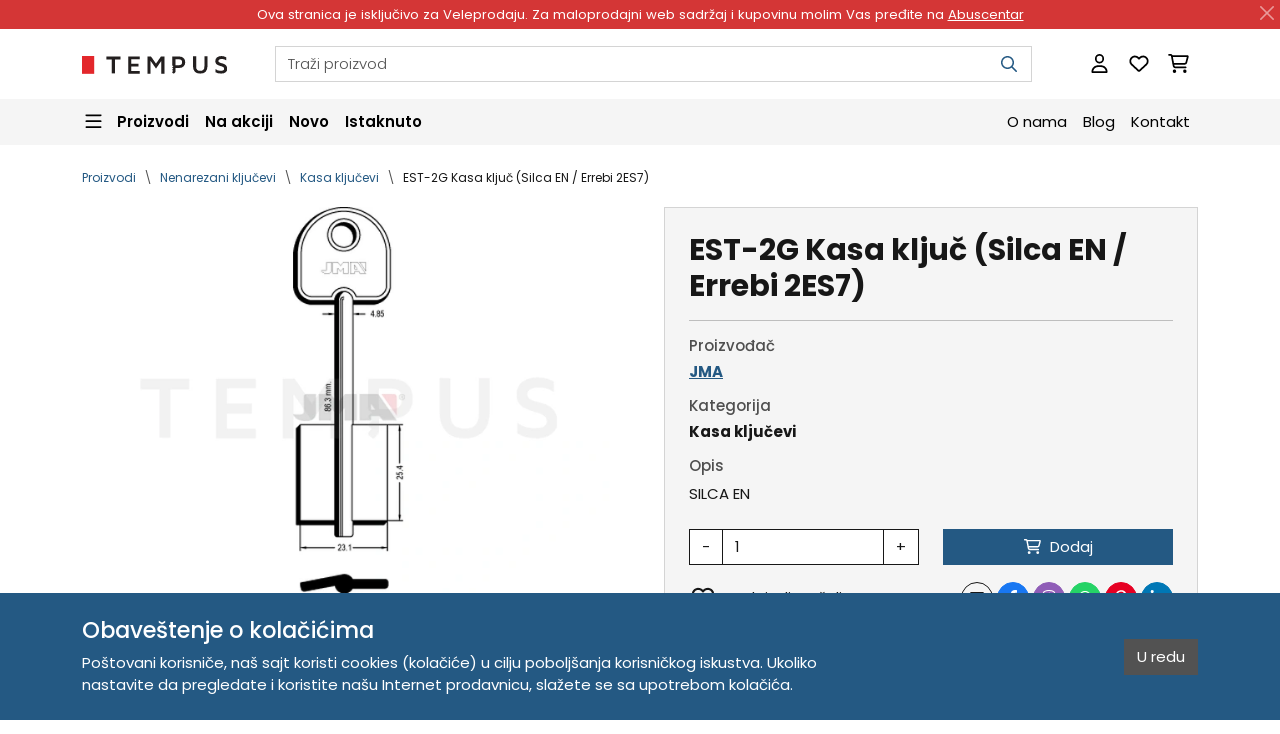

--- FILE ---
content_type: text/html; charset=utf-8
request_url: https://tempus.rs/shop/product/est-2g-kasa-kljuc-silca-en-errebi-2es7
body_size: 13538
content:











<!doctype html>
<html class="" lang="sr-Latn" data-cs-currency="RSD"
      
>
<head>
    
    
    
    

    
        
            
                
        <meta charset="UTF-8">
        <meta name="viewport" content="width=device-width, initial-scale=1">
        <meta http-equiv="X-UA-Compatible" content="ie=edge">
        
            <meta name="color-scheme" content="only light">
        
        
            <meta name="theme-color" content="#245983">
        
        <meta name="description" content="SILCA EN">
        <meta name="author" content="Tempus DOO">
        
            <meta name="robots" content="index, follow">
            <meta name="googlebot" content="index, follow">
        
        
            
            <meta property="og:url"
                  content="https://tempus.rs/shop/product/est-2g-kasa-kljuc-silca-en-errebi-2es7"
            >
            <meta property="og:type" content="product">
            <meta property="og:title" content="JMA EST-2G Kasa ključ (Silca EN / Errebi 2ES7) | Tempus DOO">
            <meta property="og:description" content="SILCA EN">
            <meta property="og:site_name" content="Tempus DOO">
            
            
                <meta property="og:image" content="https://tempus.rs/uploads/cache/3c/94/3c94b36562ac2b855c98cffe2301d5aa.png">
            
            <meta name="twitter:card" content="summary_large_image">
            <meta name="twitter:domain" content="tempus.rs">
            <meta name="twitter:url"
                  content="https://tempus.rs/shop/product/est-2g-kasa-kljuc-silca-en-errebi-2es7"
            >
            <meta name="twitter:title" content="JMA EST-2G Kasa ključ (Silca EN / Errebi 2ES7) | Tempus DOO">
            <meta name="twitter:description" content="SILCA EN">
            
                <meta name="twitter:image" content="https://tempus.rs/uploads/cache/3c/94/3c94b36562ac2b855c98cffe2301d5aa.png">
            
        
        <title>
            JMA EST-2G Kasa ključ (Silca EN / Errebi 2ES7) | Tempus DOO
        </title>
        <link rel="canonical"
              href="https://tempus.rs/shop/product/est-2g-kasa-kljuc-silca-en-errebi-2es7"
        >
        
    <link rel="apple-touch-icon" sizes="180x180" href="/static/apple-touch-icon-180x180.tempus.png">
    <link rel="icon" type="image/png" sizes="32x32" href="/static/favicon-32x32.tempus.png">
    <link rel="icon" type="image/png" sizes="16x16" href="/static/favicon-16x16.tempus.png">
    <link rel="icon" type="image/x-icon" sizes="16x16" href="/static/favicon-16x16.tempus.ico">
    <link rel="shortcut icon" href="/static/favicon-48x48.tempus.ico">

        
    <link rel="manifest" href="/static/manifest.tempus.webmanifest">

        
    <link rel="preconnect" href="https://fonts.googleapis.com">
    <link rel="preconnect" href="https://fonts.gstatic.com" crossorigin>
    <link href="https://fonts.googleapis.com/css2?family=Poppins:ital,wght@0,300;0,400;0,500;0,600;0,700;1,300;1,400;1,500;1,600;1,700&display=swap"
          rel="stylesheet"
    >

        
    
    <link rel="stylesheet" href="/static/cache/css/output.e41b04f1910c.css" type="text/css">

        
    
    <script src="/static/cache/js/output.04b903af4444.js" defer></script>

        
            
            
                
<script async src="https://www.googletagmanager.com/gtag/js?id=G-PN8PCJR6VR"></script>
<script>
window.dataLayer = window.dataLayer || [];
function gtag(){dataLayer.push(arguments);}
gtag('js', new Date());
gtag('config', 'G-PN8PCJR6VR');
</script>

            
            
            
            
        
    
            
        
    

    



    <script type="application/ld+json">{
    "@context": "https://schema.org/",
    "@type": "OnlineStore",
    "name": "Tempus DOO",
    "legalName": "Tempus DOO",
    "description": "Prodaja proizvoda JMA (klju\u010devi, ma\u0161ine), ABUS (cilindri, katanci, brave), MCM (elektroprihvatnici i brave), Keydiy, Xhorse, Lishi (alati), Obdstar",
    "logo": "https://tempus.rs/uploads/cache/bb/13/bb13ba0f2eb9a155e60ac5100d4a1ac2.webp",
    "url": "https://tempus.rs",
    "address": [
        {
            "streetAddress": "Trg Komenskog 2",
            "addressLocality": "Novi Sad",
            "postalCode": "21000",
            "addressCountry": "RS"
        }
    ],
    "contactPoint": [
        {
            "@type": "ContactPoint",
            "email": "tempus.porudzbenice@gmail.com"
        },
        {
            "@type": "ContactPoint",
            "telephone": "381 21 529 883"
        },
        {
            "@type": "ContactPoint",
            "telephone": "381 63 529 608"
        }
    ],
    "taxID": "104345469",
    "hasMerchantReturnPolicy": {
        "@type": "MerchantReturnPolicy",
        "applicableCountry": [
            "RS"
        ],
        "merchantReturnDays": 14,
        "refundType": "https://schema.org/FullRefund",
        "returnFees": "https://schema.org/ReturnFeesCustomerResponsibility",
        "returnMethod": "https://schema.org/ReturnByMail",
        "returnPolicyCategory": "https://schema.org/MerchantReturnFiniteReturnWindow",
        "returnPolicyCountry": [
            "RS"
        ]
    }
}</script>

    



    <script type="application/ld+json">{
    "@context": "https://schema.org/",
    "@type": "Product",
    "name": "EST-2G Kasa klju\u010d (Silca EN / Errebi 2ES7)",
    "image": "https://tempus.rs/uploads/cache/f0/ad/f0ada1169bfed2301248b1e3d61a7c1f.webp",
    "description": "SILCA EN",
    "url": "https://tempus.rs/shop/product/est-2g-kasa-kljuc-silca-en-errebi-2es7",
    "brand": {
        "@type": "Brand",
        "name": "JMA"
    },
    "offers": {
        "@type": "Offer",
        "url": "https://tempus.rs/shop/product/est-2g-kasa-kljuc-silca-en-errebi-2es7",
        "priceCurrency": "RSD",
        "itemCondition": "https://schema.org/NewCondition",
        "availability": "https://schema.org/InStock",
        "seller": {
            "@type": "Organization",
            "name": "Tempus DOO"
        },
        "hasMerchantReturnPolicy": {
            "@type": "MerchantReturnPolicy",
            "applicableCountry": [
                "RS"
            ],
            "merchantReturnDays": 14,
            "refundType": "https://schema.org/FullRefund",
            "returnFees": "https://schema.org/ReturnFeesCustomerResponsibility",
            "returnMethod": "https://schema.org/ReturnByMail",
            "returnPolicyCategory": "https://schema.org/MerchantReturnFiniteReturnWindow",
            "returnPolicyCountry": [
                "RS"
            ]
        }
    }
}</script>

    



    <script type="application/ld+json">{
    "@context": "https://schema.org/",
    "@type": "BreadcrumbList",
    "itemListElement": [
        {
            "@type": "ListItem",
            "position": 1,
            "name": "Proizvodi",
            "item": "https://tempus.rs/shop"
        },
        {
            "@type": "ListItem",
            "position": 2,
            "name": "Nenarezani klju\u010devi",
            "item": "https://tempus.rs/shop/category/nenarezani-kljucevi"
        },
        {
            "@type": "ListItem",
            "position": 3,
            "name": "Kasa klju\u010devi",
            "item": "https://tempus.rs/shop/category/kasa-kljucevi"
        },
        {
            "@type": "ListItem",
            "position": 4,
            "name": "EST-2G Kasa klju\u010d (Silca EN / Errebi 2ES7)",
            "item": "https://tempus.rs/shop/product/est-2g-kasa-kljuc-silca-en-errebi-2es7"
        }
    ]
}</script>


</head>
<body class=" is-transition-disabled"
      style="--admin-tools-height: 0px; --admin-tools-visible-height: 0px;"
>

    



    





    <div class="promo-bar alert alert-dismissible fade show d-print-none"
         style="
             --promo-bar-color: #FFFFFF;
             --promo-bar-bg: #D43636;
             "
         role="alert"
         data-nosnippet
         data-bs-theme="light"
    >
        Ova stranica je isključivo za Veleprodaju. Za maloprodajni web sadržaj i kupovinu molim Vas pređite na  <a href="https://abuscentar.com?utm_source=tempus&utm_medium=banner&utm_campaign=promo_bar" target="_blank">Abuscentar</a>

        
            <button class="btn-close btn-close-white"
                    type="button"
                    aria-label="Zatvori"
                    data-bs-dismiss="alert"
            ></button>
        
    </div>





    




<header class="header sticky-top d-print-none">
    <nav class="header__navbar--primary navbar navbar-expand navbar-light bg-white">
        <div class="container">
            

<ul class="navbar-nav flex-shrink-0 d-lg-none">
    
    <li class="nav-item">
        <button class="nav-link lh-1 nav-burger"
                type="button"
                data-bs-toggle="offcanvas"
                data-bs-target="#navbarSecondary"
                aria-controls="navbarSecondary"
                aria-expanded="false"
                aria-label="Navigacija"
        >
            
<svg class="svg-inline--fa fa-bars fa-lg" aria-hidden="true" focusable="false" data-prefix="far" data-icon="bars" role="img" xmlns="http://www.w3.org/2000/svg" viewBox="0 0 448 512" data-fa-i2svg><path fill="currentColor" d="M0 88C0 74.7 10.7 64 24 64H424c13.3 0 24 10.7 24 24s-10.7 24-24 24H24C10.7 112 0 101.3 0 88zM0 248c0-13.3 10.7-24 24-24H424c13.3 0 24 10.7 24 24s-10.7 24-24 24H24c-13.3 0-24-10.7-24-24zM448 408c0 13.3-10.7 24-24 24H24c-13.3 0-24-10.7-24-24s10.7-24 24-24H424c13.3 0 24 10.7 24 24z"></path></svg>

            
<svg class="svg-inline--fa fa-xmark fa-lg" aria-hidden="true" focusable="false" data-prefix="far" data-icon="xmark" role="img" xmlns="http://www.w3.org/2000/svg" viewBox="0 0 384 512" data-fa-i2svg><path fill="currentColor" d="M345 137c9.4-9.4 9.4-24.6 0-33.9s-24.6-9.4-33.9 0l-119 119L73 103c-9.4-9.4-24.6-9.4-33.9 0s-9.4 24.6 0 33.9l119 119L39 375c-9.4 9.4-9.4 24.6 0 33.9s24.6 9.4 33.9 0l119-119L311 409c9.4 9.4 24.6 9.4 33.9 0s9.4-24.6 0-33.9l-119-119L345 137z"></path></svg>

        </button>
    </li>
</ul>
            

<a class="navbar-brand ms-2 ms-md-3 ms-lg-0 me-auto"
   href="/"
   aria-label="Tempus DOO: Prodaja sirovih (nenarezanih) ključeva, mašina za narezivanje ključeva. dijagnostika, opreme i alata za auto ključeve"
>
    <img src="/static/logo-202x25.tempus.svg"
         alt="Tempus DOO"
         width="202"
         height="25"
         style="width: var(--img-width, 145px); height: var(--img-height, 18px);"
    >
</a>

            <div class="d-none d-lg-flex w-100 ms-5">
                

<form class="header-search dropdown"
      action="/search"
      role="search"
      data-cs-header-search
      
      data-cs-header-search-is-code-shown
      data-cs-header-search-products-text="Proizvodi"
      data-cs-header-search-categories-text="Kategorije"
      data-cs-header-search-brands-text="Brendovi"
      data-cs-header-search-results-text="Traži"
      data-cs-header-search-no-results-text="Nema rezultata za"
      data-cs-header-search-history-text="Istorija pretrage"
      data-cs-header-search-content-text="Nedavno pregledani proizvodi"
>
    <input class="header-search__input form-control"
           type="search"
           name="search"
           
           placeholder="Traži proizvod"
           autocomplete="off"
           aria-label="Pretraga"
           data-bs-toggle="dropdown"
           data-bs-auto-close="outside"
    >
    <button class="header-search__submit btn"
            type="submit"
            aria-label="Pretraga"
    >
        
<svg class="svg-inline--fa fa-magnifying-glass " aria-hidden="true" focusable="false" data-prefix="far" data-icon="magnifying-glass" role="img" xmlns="http://www.w3.org/2000/svg" viewBox="0 0 512 512" data-fa-i2svg><path fill="currentColor" d="M368 208A160 160 0 1 0 48 208a160 160 0 1 0 320 0zM337.1 371.1C301.7 399.2 256.8 416 208 416C93.1 416 0 322.9 0 208S93.1 0 208 0S416 93.1 416 208c0 48.8-16.8 93.7-44.9 129.1L505 471c9.4 9.4 9.4 24.6 0 33.9s-24.6 9.4-33.9 0L337.1 371.1z"></path></svg>

    </button>
    <ul class="header-search__dropdown dropdown-menu"></ul>
</form>

            </div>

            




<ul class="navbar-nav flex-shrink-0 ms-2 ms-md-3 ms-lg-5">
    

    
    
        <li class="nav-item">
            <button class="nav-link"
                    type="button"
                    data-bs-toggle="modal"
                    data-bs-target="#loginModal"
                    title="Prijavite se"
                    aria-label="Prijavite se"
            >
                
<svg class="svg-inline--fa fa-user fa-lg" aria-hidden="true" focusable="false" data-prefix="far" data-icon="user" role="img" xmlns="http://www.w3.org/2000/svg" viewBox="0 0 448 512" data-fa-i2svg><path fill="currentColor" d="M304 128a80 80 0 1 0 -160 0 80 80 0 1 0 160 0zM96 128a128 128 0 1 1 256 0A128 128 0 1 1 96 128zM49.3 464H398.7c-8.9-63.3-63.3-112-129-112H178.3c-65.7 0-120.1 48.7-129 112zM0 482.3C0 383.8 79.8 304 178.3 304h91.4C368.2 304 448 383.8 448 482.3c0 16.4-13.3 29.7-29.7 29.7H29.7C13.3 512 0 498.7 0 482.3z"></path></svg>

            </button>
        </li>
    

    
    

    
    
        <li class="nav-item">
            <a class="nav-link "
               href="/my/wish_list"
               rel="nofollow"
               title="Lista želja"
               aria-label="Lista želja"
            >
                <span class="position-relative">
                    
<svg class="svg-inline--fa fa-heart fa-lg" aria-hidden="true" focusable="false" data-prefix="far" data-icon="heart" role="img" xmlns="http://www.w3.org/2000/svg" viewBox="0 0 512 512" data-fa-i2svg><path fill="currentColor" d="M225.8 468.2l-2.5-2.3L48.1 303.2C17.4 274.7 0 234.7 0 192.8v-3.3c0-70.4 50-130.8 119.2-144C158.6 37.9 198.9 47 231 69.6c9 6.4 17.4 13.8 25 22.3c4.2-4.8 8.7-9.2 13.5-13.3c3.7-3.2 7.5-6.2 11.5-9c0 0 0 0 0 0C313.1 47 353.4 37.9 392.8 45.4C462 58.6 512 119.1 512 189.5v3.3c0 41.9-17.4 81.9-48.1 110.4L288.7 465.9l-2.5 2.3c-8.2 7.6-19 11.9-30.2 11.9s-22-4.2-30.2-11.9zM239.1 145c-.4-.3-.7-.7-1-1.1l-17.8-20c0 0-.1-.1-.1-.1c0 0 0 0 0 0c-23.1-25.9-58-37.7-92-31.2C81.6 101.5 48 142.1 48 189.5v3.3c0 28.5 11.9 55.8 32.8 75.2L256 430.7 431.2 268c20.9-19.4 32.8-46.7 32.8-75.2v-3.3c0-47.3-33.6-88-80.1-96.9c-34-6.5-69 5.4-92 31.2c0 0 0 0-.1 .1s0 0-.1 .1l-17.8 20c-.3 .4-.7 .7-1 1.1c-4.5 4.5-10.6 7-16.9 7s-12.4-2.5-16.9-7z"></path></svg>

                    
                </span>
            </a>
        </li>
    

    
    
        <li class="nav-item">
            <a class="nav-link "
               href="/cart"
               rel="nofollow"
               title="Korpa"
               aria-label="Korpa"
            >
                <span class="position-relative">
                    
<svg class="svg-inline--fa fa-cart-shopping fa-lg" aria-hidden="true" focusable="false" data-prefix="far" data-icon="cart-shopping" role="img" xmlns="http://www.w3.org/2000/svg" viewBox="0 0 576 512" data-fa-i2svg><path fill="currentColor" d="M24 0C10.7 0 0 10.7 0 24S10.7 48 24 48H69.5c3.8 0 7.1 2.7 7.9 6.5l51.6 271c6.5 34 36.2 58.5 70.7 58.5H488c13.3 0 24-10.7 24-24s-10.7-24-24-24H199.7c-11.5 0-21.4-8.2-23.6-19.5L170.7 288H459.2c32.6 0 61.1-21.8 69.5-53.3l41-152.3C576.6 57 557.4 32 531.1 32h-411C111 12.8 91.6 0 69.5 0H24zM131.1 80H520.7L482.4 222.2c-2.8 10.5-12.3 17.8-23.2 17.8H161.6L131.1 80zM176 512a48 48 0 1 0 0-96 48 48 0 1 0 0 96zm336-48a48 48 0 1 0 -96 0 48 48 0 1 0 96 0z"></path></svg>

                    
                </span>
            </a>
        </li>
    
</ul>
        </div>
    </nav>

    <nav class="header__navbar--secondary-desktop navbar navbar-expand-lg navbar-light bg-light d-none d-lg-block">
        <div class="container">
            




<ul class="navbar-nav w-100 flex-row flex-wrap justify-content-start align-items-center gap-4">
    
    <li class="nav-item dropdown megamenu" data-cs-lazy-load>
        <button class="nav-link dropdown-toggle megamenu-toggle fw-semibold ps-0"
                type="button"
                aria-expanded="false"
                data-bs-toggle="dropdown"
                data-bs-auto-close="outside"
        >
            
<svg class="svg-inline--fa fa-bars fa-lg" aria-hidden="true" focusable="false" data-prefix="far" data-icon="bars" role="img" xmlns="http://www.w3.org/2000/svg" viewBox="0 0 448 512" data-fa-i2svg><path fill="currentColor" d="M0 88C0 74.7 10.7 64 24 64H424c13.3 0 24 10.7 24 24s-10.7 24-24 24H24C10.7 112 0 101.3 0 88zM0 248c0-13.3 10.7-24 24-24H424c13.3 0 24 10.7 24 24s-10.7 24-24 24H24c-13.3 0-24-10.7-24-24zM448 408c0 13.3-10.7 24-24 24H24c-13.3 0-24-10.7-24-24s10.7-24 24-24H424c13.3 0 24 10.7 24 24z"></path></svg>

            
<svg class="svg-inline--fa fa-xmark fa-lg" aria-hidden="true" focusable="false" data-prefix="far" data-icon="xmark" role="img" xmlns="http://www.w3.org/2000/svg" viewBox="0 0 384 512" data-fa-i2svg><path fill="currentColor" d="M345 137c9.4-9.4 9.4-24.6 0-33.9s-24.6-9.4-33.9 0l-119 119L73 103c-9.4-9.4-24.6-9.4-33.9 0s-9.4 24.6 0 33.9l119 119L39 375c-9.4 9.4-9.4 24.6 0 33.9s24.6 9.4 33.9 0l119-119L311 409c9.4 9.4 24.6 9.4 33.9 0s9.4-24.6 0-33.9l-119-119L345 137z"></path></svg>

            <span class="ms-2">Proizvodi</span>
        </button>
        <div class="dropdown-menu megamenu-menu container">
            
                <div class="placeholder-glow bg-white rounded-3 overflow-hidden">
                    <div class="placeholder megamenu-column flex-grow-1 d-flex justify-content-center align-items-center text-light">
                        
<svg class="svg-inline--fa fa-spinner fa-spin-pulse fa-3x text-dark" aria-hidden="true" focusable="false" data-prefix="fas" data-icon="spinner" role="img" xmlns="http://www.w3.org/2000/svg" viewBox="0 0 512 512" data-fa-i2svg><path fill="currentColor" d="M304 48a48 48 0 1 0 -96 0 48 48 0 1 0 96 0zm0 416a48 48 0 1 0 -96 0 48 48 0 1 0 96 0zM48 304a48 48 0 1 0 0-96 48 48 0 1 0 0 96zm464-48a48 48 0 1 0 -96 0 48 48 0 1 0 96 0zM142.9 437A48 48 0 1 0 75 369.1 48 48 0 1 0 142.9 437zm0-294.2A48 48 0 1 0 75 75a48 48 0 1 0 67.9 67.9zM369.1 437A48 48 0 1 0 437 369.1 48 48 0 1 0 369.1 437z"></path></svg>

                    </div>
                </div>
            
        </div>
    </li>

    
    <li class="nav-item">
        <a class="nav-link fw-semibold "
           href="/shop/sale"
        >
            Na akciji
        </a>
    </li>

    
    <li class="nav-item">
        <a class="nav-link fw-semibold "
           href="/shop/new"
        >
            Novo
        </a>
    </li>

    
    <li class="nav-item">
        <a class="nav-link fw-semibold "
           href="/shop/promoted"
        >
            Istaknuto
        </a>
    </li>

    
    <li class="nav-item ms-auto">
        <a class="nav-link "
           href="/about-us"
        >
            O nama
        </a>
    </li>

    
    
        <li class="nav-item">
            <a class="nav-link "
               href="/blog"
            >
                Blog
            </a>
        </li>
    

    
    <li class="nav-item">
        <a class="nav-link "
           href="/contact"
        >
            Kontakt
        </a>
    </li>
</ul>

        </div>
    </nav>

    <nav class="header__navbar--secondary-mobile navbar navbar-expand-lg navbar-light bg-light d-lg-none">
        <div class="container">
            <div class="d-flex w-100">
                

<form class="header-search dropdown"
      action="/search"
      role="search"
      data-cs-header-search
      
      data-cs-header-search-is-code-shown
      data-cs-header-search-products-text="Proizvodi"
      data-cs-header-search-categories-text="Kategorije"
      data-cs-header-search-brands-text="Brendovi"
      data-cs-header-search-results-text="Traži"
      data-cs-header-search-no-results-text="Nema rezultata za"
      data-cs-header-search-history-text="Istorija pretrage"
      data-cs-header-search-content-text="Nedavno pregledani proizvodi"
>
    <input class="header-search__input form-control"
           type="search"
           name="search"
           
           placeholder="Traži proizvod"
           autocomplete="off"
           aria-label="Pretraga"
           data-bs-toggle="dropdown"
           data-bs-auto-close="outside"
    >
    <button class="header-search__submit btn"
            type="submit"
            aria-label="Pretraga"
    >
        
<svg class="svg-inline--fa fa-magnifying-glass " aria-hidden="true" focusable="false" data-prefix="far" data-icon="magnifying-glass" role="img" xmlns="http://www.w3.org/2000/svg" viewBox="0 0 512 512" data-fa-i2svg><path fill="currentColor" d="M368 208A160 160 0 1 0 48 208a160 160 0 1 0 320 0zM337.1 371.1C301.7 399.2 256.8 416 208 416C93.1 416 0 322.9 0 208S93.1 0 208 0S416 93.1 416 208c0 48.8-16.8 93.7-44.9 129.1L505 471c9.4 9.4 9.4 24.6 0 33.9s-24.6 9.4-33.9 0L337.1 371.1z"></path></svg>

    </button>
    <ul class="header-search__dropdown dropdown-menu"></ul>
</form>

            </div>

            <div class="offcanvas offcanvas-start" tabindex="-1" id="navbarSecondary" data-cs-lazy-load>
                <div class="offcanvas-body">
                    
                        <div class="placeholder-glow h-100">
                            <div class="placeholder border-top h-100 d-flex justify-content-center align-items-center text-light">
                                
<svg class="svg-inline--fa fa-spinner fa-spin-pulse fa-3x text-dark" aria-hidden="true" focusable="false" data-prefix="fas" data-icon="spinner" role="img" xmlns="http://www.w3.org/2000/svg" viewBox="0 0 512 512" data-fa-i2svg><path fill="currentColor" d="M304 48a48 48 0 1 0 -96 0 48 48 0 1 0 96 0zm0 416a48 48 0 1 0 -96 0 48 48 0 1 0 96 0zM48 304a48 48 0 1 0 0-96 48 48 0 1 0 0 96zm464-48a48 48 0 1 0 -96 0 48 48 0 1 0 96 0zM142.9 437A48 48 0 1 0 75 369.1 48 48 0 1 0 142.9 437zm0-294.2A48 48 0 1 0 75 75a48 48 0 1 0 67.9 67.9zM369.1 437A48 48 0 1 0 437 369.1 48 48 0 1 0 369.1 437z"></path></svg>

                            </div>
                        </div>
                    
                </div>
            </div>
        </div>
    </nav>
</header>




    <main class="min-vh-75">
        



        
    

    

    <section class="container pt-4 pb-1">
        

<nav aria-label="Breadcrumb">
    <ol class="breadcrumb mb-0">
        
            <li class="breadcrumb-item ">
                <a href="/shop" >
                    Proizvodi
                </a>
            </li>
        
            <li class="breadcrumb-item ">
                <a href="/shop/category/nenarezani-kljucevi" >
                    Nenarezani ključevi
                </a>
            </li>
        
            <li class="breadcrumb-item ">
                <a href="/shop/category/kasa-kljucevi" >
                    Kasa ključevi
                </a>
            </li>
        
            <li class="breadcrumb-item active">
                <a href="/shop/product/est-2g-kasa-kljuc-silca-en-errebi-2es7" aria-current="page">
                    EST-2G Kasa ključ (Silca EN / Errebi 2ES7)
                </a>
            </li>
        
    </ol>
</nav>
    </section>

    <section class="container mb-4 mb-md-5 py-3">
        <div class="row gy-4 gy-md-0 gx-md-5">
            <div class="col-md-5 col-lg-6 d-flex justify-content-center">
                <div class="d-flex flex-column w-100"
                     data-cs-product-image-slider
                >
                    <div class="splide position-relative w-100 mb-2 order-1 bg-white"
                         data-cs-product-image-slider-images
                         data-cs-photoswipe
                    >
                        <div class="splide__track">
                            <ul class="splide__list">
                                
                                    <li class="splide__slide ratio ratio-4x3"
                                        id="product-image-1"
                                    >
                                        
                                            <a class="d-flex justify-content-center"
                                                
                                                    
                                               href="/uploads/cache/06/6e/066e6fcebfbfee9e88784c69236c71b1.png"
                                               target="_blank"
                                               data-pswp-width="535"
                                               data-pswp-height="401"
                                                    
                                                    
                                               data-pswp-srcset="/uploads/cache/8b/ac/8bac7ca761bad7c1d42419881e4da9d9.avif"
                                                    
                                                
                                            >
                                                
                                                    <picture>
    
        <source
            
                srcset="/uploads/cache/82/10/821000a0bb7125c05f05002da823ae90.webp"
            
                type="image/webp"
                width="1280"
                height="960"
                media="(-webkit-min-device-pixel-ratio: 2)"
        >
    
    
        <img class="object-fit-contain w-auto mw-100 h-100"
            
             src="/uploads/cache/49/59/4959bd92ae9395279b034def55e13f34.webp"
            
             alt="EST-2G Kasa ključ (Silca EN / Errebi 2ES7) 12925"
             width="640"
             height="480"
             
             fetchpriority="high"
             
             decoding="async"
        >
    
</picture>

                                                
                                            </a>
                                        
                                    </li>
                                
                            </ul>
                        </div>

                        
                    </div>

                    <div class="splide product-thumbnail-slider mt-2 mb-3 mb-lg-0 order-2"
                         id="product-thumbnails"
                         data-cs-product-image-slider-thumbnails
                         data-cs-list-group-video
                    >
                        <div class="splide__track">
                            <ul class="splide__list">
                                
                                    
                                        <li class="splide__slide product-thumbnail-slider__item">
                                            
                                                <picture>
    
        <source
            
                srcset="/uploads/cache/4a/61/4a616f21456cd33e218b474e157f5423.webp"
            
                type="image/webp"
                width="192"
                height="192"
                media="(-webkit-min-device-pixel-ratio: 2)"
        >
    
    
        <img class="product-thumbnail-slider__item-image"
            
             src="/uploads/cache/45/20/4520d45d5a4cb093b986ac470994d36b.webp"
            
             alt="EST-2G Kasa ključ (Silca EN / Errebi 2ES7) 12925"
             width="96"
             height="96"
             
             
             loading="lazy"
             decoding="async"
        >
    
</picture>

                                            
                                            
                                        </li>
                                    
                                
                            </ul>
                        </div>
                    </div>
                </div>
            </div>

            <div class="col-md-7 col-lg-6">
                <div class="p-4 bg-light border">
                    <h1 class="h2 fw-bold">
                        EST-2G Kasa ključ (Silca EN / Errebi 2ES7)
                        
                    </h1>

                    <hr>

                    

                    <div class="mb-3">
                        <h2 class="h6 text-body-secondary">Proizvođač</h2>
                        <p class="h6 fw-bold">
                            <a class="" href="/shop/brand/jma">
                                JMA
                            </a>
                        </p>
                    </div>

                    
                        <div class="mb-3">
                            <h2 class="h6 text-body-secondary">Kategorija</h2>
                            <p class="h6 fw-bold">
                                <a class="link-dark text-decoration-none" href="/shop/category/kasa-kljucevi">
                                    Kasa ključevi
                                </a>
                            </p>
                        </div>
                    

                    <div class="mb-3">
                        <h2 class="h6 text-body-secondary">Opis</h2>
                        <div>SILCA EN</div>
                    </div>

                    

                    <form class="mt-4" action="/cart/add/1040/" method="post">
                        <input type="hidden" name="csrfmiddlewaretoken" value="5T4zN8TvOx3o59j2x5Dxy1bx8cZ3HtvIgQ9ZW12C7y7CSIDc0K2aQt6YQoJXVYhk">
                        <input type="hidden" value="/shop/product/est-2g-kasa-kljuc-silca-en-errebi-2es7" name="next">
                        <input type="hidden" value="product_details" name="page">
                        <input type="hidden" value="" name="widget">
                        <div class="row gy-2 gy-lg-3">
                            
                                

                                
                                    <div class="col-12 col-lg-6">
                                        <div class="input-group bg-white"
                                             data-cs-input-group-quantity
                                        >
                                            <button class="btn btn-outline-dark" type="button">-</button>
                                            <input class="form-control border-dark"
                                                   type="number"
                                                   name="quantity"
                                                   id="id_quantity"
                                                   value="1"
                                                   placeholder="Iznos"
                                                   aria-label="Iznos"
                                                   min="1"
                                                   max="2000"
                                                   required
                                            >
                                            <button class="btn btn-outline-dark" type="button">+</button>
                                        </div>
                                    </div>

                                    <div class="col-12 col-lg-6">
                                        <button class="btn btn-cart w-100" type="submit">
                                            
<svg class="svg-inline--fa fa-cart-shopping " aria-hidden="true" focusable="false" data-prefix="far" data-icon="cart-shopping" role="img" xmlns="http://www.w3.org/2000/svg" viewBox="0 0 576 512" data-fa-i2svg><path fill="currentColor" d="M24 0C10.7 0 0 10.7 0 24S10.7 48 24 48H69.5c3.8 0 7.1 2.7 7.9 6.5l51.6 271c6.5 34 36.2 58.5 70.7 58.5H488c13.3 0 24-10.7 24-24s-10.7-24-24-24H199.7c-11.5 0-21.4-8.2-23.6-19.5L170.7 288H459.2c32.6 0 61.1-21.8 69.5-53.3l41-152.3C576.6 57 557.4 32 531.1 32h-411C111 12.8 91.6 0 69.5 0H24zM131.1 80H520.7L482.4 222.2c-2.8 10.5-12.3 17.8-23.2 17.8H161.6L131.1 80zM176 512a48 48 0 1 0 0-96 48 48 0 1 0 0 96zm336-48a48 48 0 1 0 -96 0 48 48 0 1 0 96 0z"></path></svg>

                                            <span class="ms-1">Dodaj</span>
                                        </button>
                                    </div>
                                

                                <div class="col-12 col-xl-5">
                                    
                                        <a class="d-flex align-items-center justify-content-center justify-content-xl-start text-decoration-none link-dark"
                                           href="/shop/wish_list/add/1040"
                                           rel="nofollow"
                                        >
                                            <span class="fs-4">
<svg class="svg-inline--fa fa-heart " aria-hidden="true" focusable="false" data-prefix="far" data-icon="heart" role="img" xmlns="http://www.w3.org/2000/svg" viewBox="0 0 512 512" data-fa-i2svg><path fill="currentColor" d="M225.8 468.2l-2.5-2.3L48.1 303.2C17.4 274.7 0 234.7 0 192.8v-3.3c0-70.4 50-130.8 119.2-144C158.6 37.9 198.9 47 231 69.6c9 6.4 17.4 13.8 25 22.3c4.2-4.8 8.7-9.2 13.5-13.3c3.7-3.2 7.5-6.2 11.5-9c0 0 0 0 0 0C313.1 47 353.4 37.9 392.8 45.4C462 58.6 512 119.1 512 189.5v3.3c0 41.9-17.4 81.9-48.1 110.4L288.7 465.9l-2.5 2.3c-8.2 7.6-19 11.9-30.2 11.9s-22-4.2-30.2-11.9zM239.1 145c-.4-.3-.7-.7-1-1.1l-17.8-20c0 0-.1-.1-.1-.1c0 0 0 0 0 0c-23.1-25.9-58-37.7-92-31.2C81.6 101.5 48 142.1 48 189.5v3.3c0 28.5 11.9 55.8 32.8 75.2L256 430.7 431.2 268c20.9-19.4 32.8-46.7 32.8-75.2v-3.3c0-47.3-33.6-88-80.1-96.9c-34-6.5-69 5.4-92 31.2c0 0 0 0-.1 .1s0 0-.1 .1l-17.8 20c-.3 .4-.7 .7-1 1.1c-4.5 4.5-10.6 7-16.9 7s-12.4-2.5-16.9-7z"></path></svg>
</span>
                                            <span class="ms-2">Dodaj u listu želja</span>
                                        </a>
                                    
                                </div>
                            

                            <div class="col-12 col-xl-7">
                                <div class="h-100 d-flex align-items-center justify-content-center justify-content-xl-end">
                                    



<ul class="share-buttons ms-2">
    <li class="d-none">
        <button class="btn btn-outline-dark"
                type="button"
                title="Podeli"
                aria-label="Podeli"
                data-cs-web-share
        >
            
<svg class="svg-inline--fa fa-share fa-fw" aria-hidden="true" focusable="false" data-prefix="far" data-icon="share" role="img" xmlns="http://www.w3.org/2000/svg" viewBox="0 0 512 512" data-fa-i2svg><path fill="currentColor" d="M288 240H192c-66.2 0-122 44.7-138.8 105.5C49.9 333.1 48 319.3 48 304c0-70.7 57.3-128 128-128H288h24c13.3 0 24-10.7 24-24V128 99.9L456.1 208 336 316.1V288 264c0-13.3-10.7-24-24-24H288zm0 48v48 16c0 12.6 7.4 24.1 19 29.2s25 3 34.4-5.4l160-144c6.7-6.1 10.6-14.7 10.6-23.8s-3.8-17.7-10.6-23.8l-160-144c-9.4-8.5-22.9-10.6-34.4-5.4s-19 16.6-19 29.2V80v48H240 176C78.8 128 0 206.8 0 304c0 78 38.6 126.2 68.7 152.1c4.1 3.5 8.1 6.6 11.7 9.3c3.2 2.4 6.2 4.4 8.9 6.2c4.5 3 8.3 5.1 10.8 6.5c2.5 1.4 5.3 1.9 8.1 1.9c10.9 0 19.7-8.9 19.7-19.7c0-6.8-3.6-13.2-8.3-18.1c-.5-.5-.9-.9-1.4-1.4c-2.4-2.3-5.1-5.1-7.7-8.6c-1.7-2.3-3.4-5-5-7.9c-5.3-9.7-9.5-22.9-9.5-40.2c0-53 43-96 96-96h48 48z"></path></svg>

        </button>
    </li>
    <li>
        <button class="btn btn-outline-dark"
                type="button"
                title="Podeli preko emaila"
                aria-label="Podeli preko emaila"
                data-sharer="email"
                data-url="https://tempus.rs/shop/product/est-2g-kasa-kljuc-silca-en-errebi-2es7"
                data-title="EST-2G Kasa ključ (Silca EN / Errebi 2ES7)"
        >
            
<svg class="svg-inline--fa fa-envelope fa-fw" aria-hidden="true" focusable="false" data-prefix="far" data-icon="envelope" role="img" xmlns="http://www.w3.org/2000/svg" viewBox="0 0 512 512" data-fa-i2svg><path fill="currentColor" d="M64 112c-8.8 0-16 7.2-16 16v22.1L220.5 291.7c20.7 17 50.4 17 71.1 0L464 150.1V128c0-8.8-7.2-16-16-16H64zM48 212.2V384c0 8.8 7.2 16 16 16H448c8.8 0 16-7.2 16-16V212.2L322 328.8c-38.4 31.5-93.7 31.5-132 0L48 212.2zM0 128C0 92.7 28.7 64 64 64H448c35.3 0 64 28.7 64 64V384c0 35.3-28.7 64-64 64H64c-35.3 0-64-28.7-64-64V128z"></path></svg>

        </button>
    </li>
    <li>
        <button class="btn btn-facebook"
                type="button"
                title="Podeli na Facebook-u"
                aria-label="Podeli na Facebook-u"
                data-sharer="facebook"
                data-url="https://tempus.rs/shop/product/est-2g-kasa-kljuc-silca-en-errebi-2es7"
        >
            
<svg class="svg-inline--fa fa-facebook-f fa-fw" aria-hidden="true" focusable="false" data-prefix="fab" data-icon="facebook-f" role="img" xmlns="http://www.w3.org/2000/svg" viewBox="0 0 320 512" data-fa-i2svg><path fill="currentColor" d="M80 299.3V512H196V299.3h86.5l18-97.8H196V166.9c0-51.7 20.3-71.5 72.7-71.5c16.3 0 29.4 .4 37 1.2V7.9C291.4 4 256.4 0 236.2 0C129.3 0 80 50.5 80 159.4v42.1H14v97.8H80z"></path></svg>

        </button>
    </li>
    <li>
        <button class="btn btn-viber"
                type="button"
                title="Podeli na Twitter-u"
                aria-label="Podeli na Twitter-u"
                data-sharer="viber"
                data-url="https://tempus.rs/shop/product/est-2g-kasa-kljuc-silca-en-errebi-2es7"
                data-title="EST-2G Kasa ključ (Silca EN / Errebi 2ES7)"
        >
            
<svg class="svg-inline--fa fa-viber fa-fw" aria-hidden="true" focusable="false" data-prefix="fab" data-icon="viber" role="img" xmlns="http://www.w3.org/2000/svg" viewBox="0 0 512 512" data-fa-i2svg><path fill="currentColor" d="M444 49.9C431.3 38.2 379.9.9 265.3.4c0 0-135.1-8.1-200.9 52.3C27.8 89.3 14.9 143 13.5 209.5c-1.4 66.5-3.1 191.1 117 224.9h.1l-.1 51.6s-.8 20.9 13 25.1c16.6 5.2 26.4-10.7 42.3-27.8 8.7-9.4 20.7-23.2 29.8-33.7 82.2 6.9 145.3-8.9 152.5-11.2 16.6-5.4 110.5-17.4 125.7-142 15.8-128.6-7.6-209.8-49.8-246.5zM457.9 287c-12.9 104-89 110.6-103 115.1-6 1.9-61.5 15.7-131.2 11.2 0 0-52 62.7-68.2 79-5.3 5.3-11.1 4.8-11-5.7 0-6.9.4-85.7.4-85.7-.1 0-.1 0 0 0-101.8-28.2-95.8-134.3-94.7-189.8 1.1-55.5 11.6-101 42.6-131.6 55.7-50.5 170.4-43 170.4-43 96.9.4 143.3 29.6 154.1 39.4 35.7 30.6 53.9 103.8 40.6 211.1zm-139-80.8c.4 8.6-12.5 9.2-12.9.6-1.1-22-11.4-32.7-32.6-33.9-8.6-.5-7.8-13.4.7-12.9 27.9 1.5 43.4 17.5 44.8 46.2zm20.3 11.3c1-42.4-25.5-75.6-75.8-79.3-8.5-.6-7.6-13.5.9-12.9 58 4.2 88.9 44.1 87.8 92.5-.1 8.6-13.1 8.2-12.9-.3zm47 13.4c.1 8.6-12.9 8.7-12.9.1-.6-81.5-54.9-125.9-120.8-126.4-8.5-.1-8.5-12.9 0-12.9 73.7.5 133 51.4 133.7 139.2zM374.9 329v.2c-10.8 19-31 40-51.8 33.3l-.2-.3c-21.1-5.9-70.8-31.5-102.2-56.5-16.2-12.8-31-27.9-42.4-42.4-10.3-12.9-20.7-28.2-30.8-46.6-21.3-38.5-26-55.7-26-55.7-6.7-20.8 14.2-41 33.3-51.8h.2c9.2-4.8 18-3.2 23.9 3.9 0 0 12.4 14.8 17.7 22.1 5 6.8 11.7 17.7 15.2 23.8 6.1 10.9 2.3 22-3.7 26.6l-12 9.6c-6.1 4.9-5.3 14-5.3 14s17.8 67.3 84.3 84.3c0 0 9.1.8 14-5.3l9.6-12c4.6-6 15.7-9.8 26.6-3.7 14.7 8.3 33.4 21.2 45.8 32.9 7 5.7 8.6 14.4 3.8 23.6z"></path></svg>

        </button>
    </li>
    <li>
        <button class="btn btn-whatsapp"
                type="button"
                title="Podeli na WhatsApp-u"
                aria-label="Podeli na WhatsApp-u"
                data-sharer="whatsapp"
                data-url="https://tempus.rs/shop/product/est-2g-kasa-kljuc-silca-en-errebi-2es7"
                data-title="EST-2G Kasa ključ (Silca EN / Errebi 2ES7)"
        >
            
<svg class="svg-inline--fa fa-whatsapp fa-fw" aria-hidden="true" focusable="false" data-prefix="fab" data-icon="whatsapp" role="img" xmlns="http://www.w3.org/2000/svg" viewBox="0 0 448 512" data-fa-i2svg><path fill="currentColor" d="M380.9 97.1C339 55.1 283.2 32 223.9 32c-122.4 0-222 99.6-222 222 0 39.1 10.2 77.3 29.6 111L0 480l117.7-30.9c32.4 17.7 68.9 27 106.1 27h.1c122.3 0 224.1-99.6 224.1-222 0-59.3-25.2-115-67.1-157zm-157 341.6c-33.2 0-65.7-8.9-94-25.7l-6.7-4-69.8 18.3L72 359.2l-4.4-7c-18.5-29.4-28.2-63.3-28.2-98.2 0-101.7 82.8-184.5 184.6-184.5 49.3 0 95.6 19.2 130.4 54.1 34.8 34.9 56.2 81.2 56.1 130.5 0 101.8-84.9 184.6-186.6 184.6zm101.2-138.2c-5.5-2.8-32.8-16.2-37.9-18-5.1-1.9-8.8-2.8-12.5 2.8-3.7 5.6-14.3 18-17.6 21.8-3.2 3.7-6.5 4.2-12 1.4-32.6-16.3-54-29.1-75.5-66-5.7-9.8 5.7-9.1 16.3-30.3 1.8-3.7.9-6.9-.5-9.7-1.4-2.8-12.5-30.1-17.1-41.2-4.5-10.8-9.1-9.3-12.5-9.5-3.2-.2-6.9-.2-10.6-.2-3.7 0-9.7 1.4-14.8 6.9-5.1 5.6-19.4 19-19.4 46.3 0 27.3 19.9 53.7 22.6 57.4 2.8 3.7 39.1 59.7 94.8 83.8 35.2 15.2 49 16.5 66.6 13.9 10.7-1.6 32.8-13.4 37.4-26.4 4.6-13 4.6-24.1 3.2-26.4-1.3-2.5-5-3.9-10.5-6.6z"></path></svg>

        </button>
    </li>
    <li>
        <button class="btn btn-pinterest"
                type="button"
                title="Podeli na Pinterest-u"
                aria-label="Podeli na Pinterest-u"
                data-sharer="pinterest"
                data-url="https://tempus.rs/shop/product/est-2g-kasa-kljuc-silca-en-errebi-2es7"
            
                
                    
                data-image="https://tempus.rs/uploads/cache/f3/80/f3802c779d5fcd52c30b25b225610f5d.png"
                    
                
            
        >
            
<svg class="svg-inline--fa fa-pinterest-p fa-fw" aria-hidden="true" focusable="false" data-prefix="fab" data-icon="pinterest-p" role="img" xmlns="http://www.w3.org/2000/svg" viewBox="0 0 384 512" data-fa-i2svg><path fill="currentColor" d="M204 6.5C101.4 6.5 0 74.9 0 185.6 0 256 39.6 296 63.6 296c9.9 0 15.6-27.6 15.6-35.4 0-9.3-23.7-29.1-23.7-67.8 0-80.4 61.2-137.4 140.4-137.4 68.1 0 118.5 38.7 118.5 109.8 0 53.1-21.3 152.7-90.3 152.7-24.9 0-46.2-18-46.2-43.8 0-37.8 26.4-74.4 26.4-113.4 0-66.2-93.9-54.2-93.9 25.8 0 16.8 2.1 35.4 9.6 50.7-13.8 59.4-42 147.9-42 209.1 0 18.9 2.7 37.5 4.5 56.4 3.4 3.8 1.7 3.4 6.9 1.5 50.4-69 48.6-82.5 71.4-172.8 12.3 23.4 44.1 36 69.3 36 106.2 0 153.9-103.5 153.9-196.8C384 71.3 298.2 6.5 204 6.5z"></path></svg>

        </button>
    </li>
    <li>
        <button class="btn btn-linkedin"
                type="button"
                title="Podeli na LinkedIn-u"
                aria-label="Podeli na LinkedIn-u"
                data-sharer="linkedin"
                data-url="https://tempus.rs/shop/product/est-2g-kasa-kljuc-silca-en-errebi-2es7"
        >
            
<svg class="svg-inline--fa fa-linkedin-in fa-fw" aria-hidden="true" focusable="false" data-prefix="fab" data-icon="linkedin-in" role="img" xmlns="http://www.w3.org/2000/svg" viewBox="0 0 448 512" data-fa-i2svg><path fill="currentColor" d="M100.28 448H7.4V148.9h92.88zM53.79 108.1C24.09 108.1 0 83.5 0 53.8a53.79 53.79 0 0 1 107.58 0c0 29.7-24.1 54.3-53.79 54.3zM447.9 448h-92.68V302.4c0-34.7-.7-79.2-48.29-79.2-48.29 0-55.69 37.7-55.69 76.7V448h-92.78V148.9h89.08v40.8h1.3c12.4-23.5 42.69-48.3 87.88-48.3 94 0 111.28 61.9 111.28 142.3V448z"></path></svg>

        </button>
    </li>
</ul>

                                </div>
                            </div>
                        </div>
                    </form>
                </div>
            </div>
        </div>
    </section>

    

    

    

    

    
        <section class="container">
            <div class="row justify-content-center">
                <div class="col-md-8">
                    <div class="py-5 mb-5 bg-white" id="reviews">
                        <h2 class="h3 mb-4 text-center">Ocene</h2>
                        


<div>
    <div id="add-review">
        


        



        <form method="post" action="/shop/product/est-2g-kasa-kljuc-silca-en-errebi-2es7">
            <input type="hidden" name="csrfmiddlewaretoken" value="5T4zN8TvOx3o59j2x5Dxy1bx8cZ3HtvIgQ9ZW12C7y7CSIDc0K2aQt6YQoJXVYhk">
            


    <div class="mb-3">
        <label class="form-label">Ocena</label>
        <div class="form-control p-0 bg-transparent border-0 shadow-none ">
            <div class="rating-input">
                
                    
                        <input checked class="rating-input__input visually-hidden" id="star_5" type="radio" name="star"
                               value="5" required
                        />
                        <label class="rating-input__label" for="star_5">
                            <span class="visually-hidden">Ocena 5</span>
                            
<svg class="svg-inline--fa fa-star " aria-hidden="true" focusable="false" data-prefix="fas" data-icon="star" role="img" xmlns="http://www.w3.org/2000/svg" viewBox="0 0 576 512" data-fa-i2svg><path fill="currentColor" d="M316.9 18C311.6 7 300.4 0 288.1 0s-23.4 7-28.8 18L195 150.3 51.4 171.5c-12 1.8-22 10.2-25.7 21.7s-.7 24.2 7.9 32.7L137.8 329 113.2 474.7c-2 12 3 24.2 12.9 31.3s23 8 33.8 2.3l128.3-68.5 128.3 68.5c10.8 5.7 23.9 4.9 33.8-2.3s14.9-19.3 12.9-31.3L438.5 329 542.7 225.9c8.6-8.5 11.7-21.2 7.9-32.7s-13.7-19.9-25.7-21.7L381.2 150.3 316.9 18z"></path></svg>

                        </label>
                    
                        <input  class="rating-input__input visually-hidden" id="star_4" type="radio" name="star"
                               value="4" required
                        />
                        <label class="rating-input__label" for="star_4">
                            <span class="visually-hidden">Ocena 4</span>
                            
<svg class="svg-inline--fa fa-star " aria-hidden="true" focusable="false" data-prefix="fas" data-icon="star" role="img" xmlns="http://www.w3.org/2000/svg" viewBox="0 0 576 512" data-fa-i2svg><path fill="currentColor" d="M316.9 18C311.6 7 300.4 0 288.1 0s-23.4 7-28.8 18L195 150.3 51.4 171.5c-12 1.8-22 10.2-25.7 21.7s-.7 24.2 7.9 32.7L137.8 329 113.2 474.7c-2 12 3 24.2 12.9 31.3s23 8 33.8 2.3l128.3-68.5 128.3 68.5c10.8 5.7 23.9 4.9 33.8-2.3s14.9-19.3 12.9-31.3L438.5 329 542.7 225.9c8.6-8.5 11.7-21.2 7.9-32.7s-13.7-19.9-25.7-21.7L381.2 150.3 316.9 18z"></path></svg>

                        </label>
                    
                        <input  class="rating-input__input visually-hidden" id="star_3" type="radio" name="star"
                               value="3" required
                        />
                        <label class="rating-input__label" for="star_3">
                            <span class="visually-hidden">Ocena 3</span>
                            
<svg class="svg-inline--fa fa-star " aria-hidden="true" focusable="false" data-prefix="fas" data-icon="star" role="img" xmlns="http://www.w3.org/2000/svg" viewBox="0 0 576 512" data-fa-i2svg><path fill="currentColor" d="M316.9 18C311.6 7 300.4 0 288.1 0s-23.4 7-28.8 18L195 150.3 51.4 171.5c-12 1.8-22 10.2-25.7 21.7s-.7 24.2 7.9 32.7L137.8 329 113.2 474.7c-2 12 3 24.2 12.9 31.3s23 8 33.8 2.3l128.3-68.5 128.3 68.5c10.8 5.7 23.9 4.9 33.8-2.3s14.9-19.3 12.9-31.3L438.5 329 542.7 225.9c8.6-8.5 11.7-21.2 7.9-32.7s-13.7-19.9-25.7-21.7L381.2 150.3 316.9 18z"></path></svg>

                        </label>
                    
                        <input  class="rating-input__input visually-hidden" id="star_2" type="radio" name="star"
                               value="2" required
                        />
                        <label class="rating-input__label" for="star_2">
                            <span class="visually-hidden">Ocena 2</span>
                            
<svg class="svg-inline--fa fa-star " aria-hidden="true" focusable="false" data-prefix="fas" data-icon="star" role="img" xmlns="http://www.w3.org/2000/svg" viewBox="0 0 576 512" data-fa-i2svg><path fill="currentColor" d="M316.9 18C311.6 7 300.4 0 288.1 0s-23.4 7-28.8 18L195 150.3 51.4 171.5c-12 1.8-22 10.2-25.7 21.7s-.7 24.2 7.9 32.7L137.8 329 113.2 474.7c-2 12 3 24.2 12.9 31.3s23 8 33.8 2.3l128.3-68.5 128.3 68.5c10.8 5.7 23.9 4.9 33.8-2.3s14.9-19.3 12.9-31.3L438.5 329 542.7 225.9c8.6-8.5 11.7-21.2 7.9-32.7s-13.7-19.9-25.7-21.7L381.2 150.3 316.9 18z"></path></svg>

                        </label>
                    
                        <input  class="rating-input__input visually-hidden" id="star_1" type="radio" name="star"
                               value="1" required
                        />
                        <label class="rating-input__label" for="star_1">
                            <span class="visually-hidden">Ocena 1</span>
                            
<svg class="svg-inline--fa fa-star " aria-hidden="true" focusable="false" data-prefix="fas" data-icon="star" role="img" xmlns="http://www.w3.org/2000/svg" viewBox="0 0 576 512" data-fa-i2svg><path fill="currentColor" d="M316.9 18C311.6 7 300.4 0 288.1 0s-23.4 7-28.8 18L195 150.3 51.4 171.5c-12 1.8-22 10.2-25.7 21.7s-.7 24.2 7.9 32.7L137.8 329 113.2 474.7c-2 12 3 24.2 12.9 31.3s23 8 33.8 2.3l128.3-68.5 128.3 68.5c10.8 5.7 23.9 4.9 33.8-2.3s14.9-19.3 12.9-31.3L438.5 329 542.7 225.9c8.6-8.5 11.7-21.2 7.9-32.7s-13.7-19.9-25.7-21.7L381.2 150.3 316.9 18z"></path></svg>

                        </label>
                    
                
            </div>
            
        </div>
    </div>


<div class="row">
    <div class="col-md-6">
        
            <div class="form-floating mb-3">
                <input class="form-control "
                       type="text"
                       id="id_name"
                       name="name"
                       value=""
                       placeholder="Ime i prezime"
                       autocomplete="name"
                       maxlength="32"
                       required
                >
                <label for="id_name">Ime i prezime</label>
                
            </div>
        
    </div>

    <div class="col-md-6">
        
            <div class="form-floating mb-3">
                <input class="form-control "
                       type="email"
                       id="id_email"
                       name="email"
                       value=""
                       placeholder="Email adresa"
                       autocomplete="email"
                       maxlength="254"
                >
                <label for="id_email">Email adresa</label>
                
            </div>
        
    </div>
</div>


    <div class="form-floating mb-3">
        <textarea class="form-control h-100 "
                  id="id_comment"
                  name="comment"
                  placeholder="Komentar"
                  rows="5"
                  
                  required
        ></textarea>
        <label for="id_comment">Komentar</label>
        
    </div>


<input type="hidden" name="form-name" value="add-review">


    <div class="mb-3">
        <script src="https://www.google.com/recaptcha/api.js?render=6Lf-iaUdAAAAAI2pFXubUmlpWvW8xjKwspLbopRG"></script>
<script type="text/javascript">
    grecaptcha.ready(function() {
        const element = document.querySelector('.g-recaptcha[data-widget-uuid="5d315347305344babbf983b4bc7c6c27"]');
        element.form.addEventListener('submit', function (event) {
            
                recaptchaFormSubmit(event, element, "5d315347305344babbf983b4bc7c6c27", "");
            
        });
    });
    function recaptchaFormSubmit(event, element, widgetUUID, actionName) {
        event.preventDefault();
        const actionArg = actionName ? { action: actionName } : {};
        grecaptcha.execute('6Lf-iaUdAAAAAI2pFXubUmlpWvW8xjKwspLbopRG', actionArg)
        .then(function(token) {
            element.value = token;
            element.form.submit();
        });
    }
</script>
<input
    type="hidden"
    name="captcha"
     class="g-recaptcha" data-sitekey="6Lf-iaUdAAAAAI2pFXubUmlpWvW8xjKwspLbopRG" id="id_captcha" data-widget-uuid="5d315347305344babbf983b4bc7c6c27" data-callback="onSubmit_5d315347305344babbf983b4bc7c6c27" data-size="normal"
>
    </div>
    





            <div class="text-end">
                <button class="btn btn-primary" type="submit">Dodaj</button>
            </div>
        </form>
    </div>

    
</div>


                    </div>
                </div>
            </div>
        </section>
    

    

    </main>



    




    <footer class="footer w-100 d-print-none text-white" style="background-color: #323338;">
        <div class="container py-5">
            <div class="row">
                <div class="col-md-7 col-lg-8">
                    <div class="row">
                        <div class="col-md-6 col-xxl-3">
                            <h2 class="h6 text-uppercase fw-semibold mt-3 mt-md-5 mb-3 mb-md-4 mb-xxl-5">
                                <a class="link-white text-decoration-none d-flex justify-content-between align-items-center"
                                   data-bs-toggle="collapse"
                                   href="#footerTempus"
                                   role="button"
                                   aria-expanded="false"
                                   aria-controls="footerTempus"
                                >
                                    <span class="opacity-50">Tempus</span>
                                    
<svg class="svg-inline--fa fa-chevron-down d-md-none" aria-hidden="true" focusable="false" data-prefix="far" data-icon="chevron-down" role="img" xmlns="http://www.w3.org/2000/svg" viewBox="0 0 512 512" data-fa-i2svg><path fill="currentColor" d="M239 401c9.4 9.4 24.6 9.4 33.9 0L465 209c9.4-9.4 9.4-24.6 0-33.9s-24.6-9.4-33.9 0l-175 175L81 175c-9.4-9.4-24.6-9.4-33.9 0s-9.4 24.6 0 33.9L239 401z"></path></svg>


                                </a>
                            </h2>
                            <div class="collapse d-md-block show" id="footerTempus">
                                <div class="row row-cols-2 row-cols-md-1 mb-3">
                                    <div class="col">
                                        <ul class="list-unstyled mb-0 d-flex flex-column gap-1">
                                            <li>
                                                <a class="text-white text-decoration-none" href="/">
                                                    Početak
                                                </a>
                                            </li>
                                            <li>
                                                <a class="text-white text-decoration-none" href="/shop">
                                                    Prodavnica
                                                </a>
                                            </li>
                                            <li>
                                                <a class="text-white text-decoration-none" href="/about-us">
                                                    O nama
                                                </a>
                                            </li>
                                            
                                                <li>
                                                    <a class="text-white text-decoration-none" href="/blog">
                                                        Blog
                                                    </a>
                                                </li>
                                            
                                        </ul>
                                    </div>
                                    <div class="col">
                                        <ul class="list-unstyled mb-0 d-flex flex-column gap-1">
                                            <li>
                                                <a class="text-white text-decoration-none" href="/contact">
                                                    Kontakt
                                                </a>
                                            </li>
                                            
                                                <li>
                                                    <a class="text-white text-decoration-none"
                                                       href="/register"
                                                       rel="nofollow"
                                                    >
                                                        Registrujte se
                                                    </a>
                                                </li>
                                            
                                            
                                                <li>
                                                    <a class="text-white text-decoration-none"
                                                       href="/login"
                                                       rel="nofollow"
                                                    >
                                                        Prijavite se
                                                    </a>
                                                </li>
                                            
                                            
                                        </ul>
                                    </div>
                                </div>
                            </div>
                        </div>
                        <div class="col-md-6 col-xxl-3">
                            <h2 class="h6 text-uppercase fw-semibold mt-3 mt-md-5 mb-3 mb-md-4 mb-xxl-5">
                                <a class="link-white text-decoration-none d-flex justify-content-between align-items-center collapsed"
                                   data-bs-toggle="collapse"
                                   href="#footerLinks"
                                   role="button"
                                   aria-expanded="true"
                                   aria-controls="footerLinks"
                                >
                                    <span class="opacity-50">Linkovi</span>
                                    
<svg class="svg-inline--fa fa-chevron-down d-md-none" aria-hidden="true" focusable="false" data-prefix="far" data-icon="chevron-down" role="img" xmlns="http://www.w3.org/2000/svg" viewBox="0 0 512 512" data-fa-i2svg><path fill="currentColor" d="M239 401c9.4 9.4 24.6 9.4 33.9 0L465 209c9.4-9.4 9.4-24.6 0-33.9s-24.6-9.4-33.9 0l-175 175L81 175c-9.4-9.4-24.6-9.4-33.9 0s-9.4 24.6 0 33.9L239 401z"></path></svg>


                                </a>
                            </h2>
                            <div class="collapse d-md-block" id="footerLinks">
                                <ul class="list-unstyled mb-3 d-flex flex-column gap-1">
                                    <li>
                                        <a class="text-white text-decoration-none" href="/master-sistemi">
                                            Master sistemi
                                        </a>
                                    </li>
                                    <li>
                                        <a class="text-white text-decoration-none" href="/brochures">
                                            Brošure
                                        </a>
                                    </li>
                                    <li>
                                        <a class="text-white text-decoration-none" href="/coupons">
                                            Akcije
                                        </a>
                                    </li>
                                </ul>
                            </div>
                        </div>
                        <div class="col-md-6 col-xxl-3">
                            <h2 class="h6 text-uppercase fw-semibold mt-3 mt-md-5 mb-3 mb-md-4 mb-xxl-5">
                                <a class="link-white text-decoration-none d-flex justify-content-between align-items-center collapsed"
                                   data-bs-toggle="collapse"
                                   href="#footerCompany"
                                   role="button"
                                   aria-expanded="false"
                                   aria-controls="footerCompany"
                                >
                                    <span class="opacity-50">Tempus DOO</span>
                                    
<svg class="svg-inline--fa fa-chevron-down d-md-none" aria-hidden="true" focusable="false" data-prefix="far" data-icon="chevron-down" role="img" xmlns="http://www.w3.org/2000/svg" viewBox="0 0 512 512" data-fa-i2svg><path fill="currentColor" d="M239 401c9.4 9.4 24.6 9.4 33.9 0L465 209c9.4-9.4 9.4-24.6 0-33.9s-24.6-9.4-33.9 0l-175 175L81 175c-9.4-9.4-24.6-9.4-33.9 0s-9.4 24.6 0 33.9L239 401z"></path></svg>


                                </a>
                            </h2>
                            <div class="collapse d-md-block" id="footerCompany">
                                <ul class="list-unstyled mb-3 d-flex flex-column gap-1">
                                    
                                        <li>
                                            Trg Komenskog 2, 21000
                                            <br>
                                            Novi Sad, Srbija
                                        </li>
                                    
                                    
                                        <li>
                                            Telefon: <a class="text-white fw-semibold" href="tel:38121529883"
                                        >381 21 529 883</a>
                                        </li>
                                    
                                    
                                        <li>
                                            Mobilni: <a class="text-white fw-semibold" href="tel:38163529608"
                                        >381 63 529 608</a>
                                        </li>
                                    
                                    
                                        <li>
                                            PIB 104345469
                                        </li>
                                    
                                    
                                        <li>
                                            Matični broj 20150718
                                        </li>
                                    
                                </ul>
                            </div>
                        </div>
                        <div class="col-md-6 col-xxl-3">
                            <h2 class="h6 text-uppercase fw-semibold mt-3 mt-md-5 mb-3 mb-md-4 mb-xxl-5">
                                <a class="link-white text-decoration-none d-flex justify-content-between align-items-center collapsed"
                                   data-bs-toggle="collapse"
                                   href="#footerInformation"
                                   role="button"
                                   aria-expanded="false"
                                   aria-controls="footerInformation"
                                >
                                    <span class="opacity-50">Informacije</span>
                                    
<svg class="svg-inline--fa fa-chevron-down d-md-none" aria-hidden="true" focusable="false" data-prefix="far" data-icon="chevron-down" role="img" xmlns="http://www.w3.org/2000/svg" viewBox="0 0 512 512" data-fa-i2svg><path fill="currentColor" d="M239 401c9.4 9.4 24.6 9.4 33.9 0L465 209c9.4-9.4 9.4-24.6 0-33.9s-24.6-9.4-33.9 0l-175 175L81 175c-9.4-9.4-24.6-9.4-33.9 0s-9.4 24.6 0 33.9L239 401z"></path></svg>


                                </a>
                            </h2>
                            <div class="collapse d-md-block" id="footerInformation">
                                <ul class="list-unstyled mb-3 d-flex flex-column gap-1">
                                    <li>
                                        <a class="text-white text-decoration-none" href="/info/cookies">
                                            Politika o kolačićima
                                        </a>
                                    </li>
                                    <li>
                                        <a class="text-white text-decoration-none" href="/info/terms">
                                            Uslovi korišćenja
                                        </a>
                                    </li>
                                    <li>
                                        <a class="text-white text-decoration-none" href="/info/privacy">
                                            Politika privatnosti
                                        </a>
                                    </li>
                                    
                                </ul>
                            </div>
                        </div>
                    </div>
                </div>
                <div class="col-md-1 text-center d-none d-md-block">
                    <div class="vr h-100 bg-gradient mt-5"
                         style="--bs-gradient: linear-gradient(rgba(255, 255, 255, 0.5), rgba(255, 255, 255, 0)); background-color: unset;"
                    ></div>
                </div>
                <div class="col-md-4 col-lg-3">
                    <h2 class="h6 text-uppercase fw-semibold mt-3 mt-md-5 mb-3 mb-md-4 mb-xxl-5">
                        <a class="link-white text-decoration-none d-flex justify-content-between align-items-center collapsed"
                           data-bs-toggle="collapse"
                           href="#footerAboutUs"
                           role="button"
                           aria-expanded="false"
                           aria-controls="footerAboutUs"
                        >
                            <span class="opacity-50">O nama</span>
                            
<svg class="svg-inline--fa fa-chevron-down d-md-none" aria-hidden="true" focusable="false" data-prefix="far" data-icon="chevron-down" role="img" xmlns="http://www.w3.org/2000/svg" viewBox="0 0 512 512" data-fa-i2svg><path fill="currentColor" d="M239 401c9.4 9.4 24.6 9.4 33.9 0L465 209c9.4-9.4 9.4-24.6 0-33.9s-24.6-9.4-33.9 0l-175 175L81 175c-9.4-9.4-24.6-9.4-33.9 0s-9.4 24.6 0 33.9L239 401z"></path></svg>


                        </a>
                    </h2>
                    <div class="collapse d-md-block" id="footerAboutUs">
                        <p class="mb-3">
                            Mi smo firma Tempus Doo, od svog osnivanja 2006. godine, specijalizovani smo za veleprodaju nenarezanih ključeva, mašina,
                            brava, cilindara, katanaca i druge propratne opreme.
                        </p>
                    </div>
                </div>
            </div>
        </div>
        <div class="overflow-hidden pt-5">
            <img class="img-fluid w-100" src="/static/logo-footer-1683x247.tempus.svg" width="1683" height="247" alt="Tempus"
                 style="transform: scale(1.015) translateY(1.5vw);" loading="lazy" decoding="async"
            >
        </div>
        <div class="py-3 text-center bg-white text-body">
            <div>
                
                
                            Copyright © 2026. Tempus DOO. Sva prava zadržana.
                        
            </div>
            <small class="d-block">Powered by <a class="link-dark text-decoration-none"
                                                                   href="https://cs-shop.rs?utm_source=tempus.rs&utm_medium=footer&utm_campaign=powered_by"
            >CS Shop</a></small>
        </div>
    </footer>





    



    <script src="/static/cookielaw/js/cookielaw.js" defer></script>

    <div class="fixed-bottom bg-primary" id="CookielawBanner" data-nosnippet>
        <div class="container py-4">
            <div class="row align-items-center">
                <div class="col-sm-10 col-md-8 text-center text-md-start">
                    <div class="h4 text-white">Obaveštenje o kolačićima</div>
                    <div class="text-white">Poštovani korisniče, naš sajt koristi cookies (kolačiće) u cilju poboljšanja korisničkog iskustva. Ukoliko nastavite da pregledate i koristite našu Internet prodavnicu, slažete se sa upotrebom kolačića.</div>
                </div>
                <div class="col-sm-2 col-md-4 text-center text-md-end">
                    <button class="btn btn-secondary"
                            type="button"
                            data-cs-cookielaw-button
                    >
                        U redu
                    </button>
                </div>
            </div>
        </div>
    </div>




    



    
        



<div class="modal fade" id="loginModal" tabindex="-1" aria-labelledby="loginModalLabel" aria-hidden="true">
    <div class="modal-dialog modal-dialog-centered">
        <div class="modal-content">
            <div class="modal-header border-0 flex-column">
                <button class="btn-close"
                        type="button"
                        data-bs-dismiss="modal"
                        aria-label="Zatvori"
                ></button>
                <h2 class="h5 modal-title text-uppercase"
                    id="loginModalLabel"
                >
                    Prijavite se
                </h2>
            </div>
            <div class="modal-body">
                <form action="/login" method="post" data-cs-form-submit>
                    <input type="hidden" name="csrfmiddlewaretoken" value="5T4zN8TvOx3o59j2x5Dxy1bx8cZ3HtvIgQ9ZW12C7y7CSIDc0K2aQt6YQoJXVYhk">
                    


    <div class="form-floating mb-3">
        <input class="form-control "
               type="email"
               id="login_id_login_email"
               name="email"
               placeholder="Email adresa"
               autocomplete="email"
               maxlength="128"
        >
        <label for="login_id_login_email">Email adresa</label>
        
    </div>



    <div class="form-floating mb-3">
        <input class="form-control "
               type="password"
               id="login_id_login_password"
               name="password"
               placeholder="Lozinka"
               autocomplete="current-password"
        >
        <label for="login_id_login_password">Lozinka</label>
        
    </div>


<input type="hidden" name="next_url" value="/shop/product/est-2g-kasa-kljuc-silca-en-errebi-2es7" id="id_login_next_url">

                    <button class="btn btn-primary btn-lg w-100" type="submit">
                        Prijavite se
                    </button>
                    <a class="btn btn-link w-100 mt-3"
                       href="/password/forgot"
                       rel="nofollow"
                    >
                        Zaboravljena lozinka?
                    </a>
                </form>
                
                
                <hr>
                <div class="d-flex justify-content-center align-items-center">
                    <span>Novi nalog?</span>
                    <a class="btn btn-link"
                       href="/register"
                       rel="nofollow"
                    >
                        Registrujte se
                    </a>
                </div>
            </div>
        </div>
    </div>
</div>
    
    
    



    

    


</body>
</html>

--- FILE ---
content_type: text/html; charset=utf-8
request_url: https://www.google.com/recaptcha/api2/anchor?ar=1&k=6Lf-iaUdAAAAAI2pFXubUmlpWvW8xjKwspLbopRG&co=aHR0cHM6Ly90ZW1wdXMucnM6NDQz&hl=en&v=PoyoqOPhxBO7pBk68S4YbpHZ&size=invisible&anchor-ms=20000&execute-ms=30000&cb=s1fwd9zadu6n
body_size: 48608
content:
<!DOCTYPE HTML><html dir="ltr" lang="en"><head><meta http-equiv="Content-Type" content="text/html; charset=UTF-8">
<meta http-equiv="X-UA-Compatible" content="IE=edge">
<title>reCAPTCHA</title>
<style type="text/css">
/* cyrillic-ext */
@font-face {
  font-family: 'Roboto';
  font-style: normal;
  font-weight: 400;
  font-stretch: 100%;
  src: url(//fonts.gstatic.com/s/roboto/v48/KFO7CnqEu92Fr1ME7kSn66aGLdTylUAMa3GUBHMdazTgWw.woff2) format('woff2');
  unicode-range: U+0460-052F, U+1C80-1C8A, U+20B4, U+2DE0-2DFF, U+A640-A69F, U+FE2E-FE2F;
}
/* cyrillic */
@font-face {
  font-family: 'Roboto';
  font-style: normal;
  font-weight: 400;
  font-stretch: 100%;
  src: url(//fonts.gstatic.com/s/roboto/v48/KFO7CnqEu92Fr1ME7kSn66aGLdTylUAMa3iUBHMdazTgWw.woff2) format('woff2');
  unicode-range: U+0301, U+0400-045F, U+0490-0491, U+04B0-04B1, U+2116;
}
/* greek-ext */
@font-face {
  font-family: 'Roboto';
  font-style: normal;
  font-weight: 400;
  font-stretch: 100%;
  src: url(//fonts.gstatic.com/s/roboto/v48/KFO7CnqEu92Fr1ME7kSn66aGLdTylUAMa3CUBHMdazTgWw.woff2) format('woff2');
  unicode-range: U+1F00-1FFF;
}
/* greek */
@font-face {
  font-family: 'Roboto';
  font-style: normal;
  font-weight: 400;
  font-stretch: 100%;
  src: url(//fonts.gstatic.com/s/roboto/v48/KFO7CnqEu92Fr1ME7kSn66aGLdTylUAMa3-UBHMdazTgWw.woff2) format('woff2');
  unicode-range: U+0370-0377, U+037A-037F, U+0384-038A, U+038C, U+038E-03A1, U+03A3-03FF;
}
/* math */
@font-face {
  font-family: 'Roboto';
  font-style: normal;
  font-weight: 400;
  font-stretch: 100%;
  src: url(//fonts.gstatic.com/s/roboto/v48/KFO7CnqEu92Fr1ME7kSn66aGLdTylUAMawCUBHMdazTgWw.woff2) format('woff2');
  unicode-range: U+0302-0303, U+0305, U+0307-0308, U+0310, U+0312, U+0315, U+031A, U+0326-0327, U+032C, U+032F-0330, U+0332-0333, U+0338, U+033A, U+0346, U+034D, U+0391-03A1, U+03A3-03A9, U+03B1-03C9, U+03D1, U+03D5-03D6, U+03F0-03F1, U+03F4-03F5, U+2016-2017, U+2034-2038, U+203C, U+2040, U+2043, U+2047, U+2050, U+2057, U+205F, U+2070-2071, U+2074-208E, U+2090-209C, U+20D0-20DC, U+20E1, U+20E5-20EF, U+2100-2112, U+2114-2115, U+2117-2121, U+2123-214F, U+2190, U+2192, U+2194-21AE, U+21B0-21E5, U+21F1-21F2, U+21F4-2211, U+2213-2214, U+2216-22FF, U+2308-230B, U+2310, U+2319, U+231C-2321, U+2336-237A, U+237C, U+2395, U+239B-23B7, U+23D0, U+23DC-23E1, U+2474-2475, U+25AF, U+25B3, U+25B7, U+25BD, U+25C1, U+25CA, U+25CC, U+25FB, U+266D-266F, U+27C0-27FF, U+2900-2AFF, U+2B0E-2B11, U+2B30-2B4C, U+2BFE, U+3030, U+FF5B, U+FF5D, U+1D400-1D7FF, U+1EE00-1EEFF;
}
/* symbols */
@font-face {
  font-family: 'Roboto';
  font-style: normal;
  font-weight: 400;
  font-stretch: 100%;
  src: url(//fonts.gstatic.com/s/roboto/v48/KFO7CnqEu92Fr1ME7kSn66aGLdTylUAMaxKUBHMdazTgWw.woff2) format('woff2');
  unicode-range: U+0001-000C, U+000E-001F, U+007F-009F, U+20DD-20E0, U+20E2-20E4, U+2150-218F, U+2190, U+2192, U+2194-2199, U+21AF, U+21E6-21F0, U+21F3, U+2218-2219, U+2299, U+22C4-22C6, U+2300-243F, U+2440-244A, U+2460-24FF, U+25A0-27BF, U+2800-28FF, U+2921-2922, U+2981, U+29BF, U+29EB, U+2B00-2BFF, U+4DC0-4DFF, U+FFF9-FFFB, U+10140-1018E, U+10190-1019C, U+101A0, U+101D0-101FD, U+102E0-102FB, U+10E60-10E7E, U+1D2C0-1D2D3, U+1D2E0-1D37F, U+1F000-1F0FF, U+1F100-1F1AD, U+1F1E6-1F1FF, U+1F30D-1F30F, U+1F315, U+1F31C, U+1F31E, U+1F320-1F32C, U+1F336, U+1F378, U+1F37D, U+1F382, U+1F393-1F39F, U+1F3A7-1F3A8, U+1F3AC-1F3AF, U+1F3C2, U+1F3C4-1F3C6, U+1F3CA-1F3CE, U+1F3D4-1F3E0, U+1F3ED, U+1F3F1-1F3F3, U+1F3F5-1F3F7, U+1F408, U+1F415, U+1F41F, U+1F426, U+1F43F, U+1F441-1F442, U+1F444, U+1F446-1F449, U+1F44C-1F44E, U+1F453, U+1F46A, U+1F47D, U+1F4A3, U+1F4B0, U+1F4B3, U+1F4B9, U+1F4BB, U+1F4BF, U+1F4C8-1F4CB, U+1F4D6, U+1F4DA, U+1F4DF, U+1F4E3-1F4E6, U+1F4EA-1F4ED, U+1F4F7, U+1F4F9-1F4FB, U+1F4FD-1F4FE, U+1F503, U+1F507-1F50B, U+1F50D, U+1F512-1F513, U+1F53E-1F54A, U+1F54F-1F5FA, U+1F610, U+1F650-1F67F, U+1F687, U+1F68D, U+1F691, U+1F694, U+1F698, U+1F6AD, U+1F6B2, U+1F6B9-1F6BA, U+1F6BC, U+1F6C6-1F6CF, U+1F6D3-1F6D7, U+1F6E0-1F6EA, U+1F6F0-1F6F3, U+1F6F7-1F6FC, U+1F700-1F7FF, U+1F800-1F80B, U+1F810-1F847, U+1F850-1F859, U+1F860-1F887, U+1F890-1F8AD, U+1F8B0-1F8BB, U+1F8C0-1F8C1, U+1F900-1F90B, U+1F93B, U+1F946, U+1F984, U+1F996, U+1F9E9, U+1FA00-1FA6F, U+1FA70-1FA7C, U+1FA80-1FA89, U+1FA8F-1FAC6, U+1FACE-1FADC, U+1FADF-1FAE9, U+1FAF0-1FAF8, U+1FB00-1FBFF;
}
/* vietnamese */
@font-face {
  font-family: 'Roboto';
  font-style: normal;
  font-weight: 400;
  font-stretch: 100%;
  src: url(//fonts.gstatic.com/s/roboto/v48/KFO7CnqEu92Fr1ME7kSn66aGLdTylUAMa3OUBHMdazTgWw.woff2) format('woff2');
  unicode-range: U+0102-0103, U+0110-0111, U+0128-0129, U+0168-0169, U+01A0-01A1, U+01AF-01B0, U+0300-0301, U+0303-0304, U+0308-0309, U+0323, U+0329, U+1EA0-1EF9, U+20AB;
}
/* latin-ext */
@font-face {
  font-family: 'Roboto';
  font-style: normal;
  font-weight: 400;
  font-stretch: 100%;
  src: url(//fonts.gstatic.com/s/roboto/v48/KFO7CnqEu92Fr1ME7kSn66aGLdTylUAMa3KUBHMdazTgWw.woff2) format('woff2');
  unicode-range: U+0100-02BA, U+02BD-02C5, U+02C7-02CC, U+02CE-02D7, U+02DD-02FF, U+0304, U+0308, U+0329, U+1D00-1DBF, U+1E00-1E9F, U+1EF2-1EFF, U+2020, U+20A0-20AB, U+20AD-20C0, U+2113, U+2C60-2C7F, U+A720-A7FF;
}
/* latin */
@font-face {
  font-family: 'Roboto';
  font-style: normal;
  font-weight: 400;
  font-stretch: 100%;
  src: url(//fonts.gstatic.com/s/roboto/v48/KFO7CnqEu92Fr1ME7kSn66aGLdTylUAMa3yUBHMdazQ.woff2) format('woff2');
  unicode-range: U+0000-00FF, U+0131, U+0152-0153, U+02BB-02BC, U+02C6, U+02DA, U+02DC, U+0304, U+0308, U+0329, U+2000-206F, U+20AC, U+2122, U+2191, U+2193, U+2212, U+2215, U+FEFF, U+FFFD;
}
/* cyrillic-ext */
@font-face {
  font-family: 'Roboto';
  font-style: normal;
  font-weight: 500;
  font-stretch: 100%;
  src: url(//fonts.gstatic.com/s/roboto/v48/KFO7CnqEu92Fr1ME7kSn66aGLdTylUAMa3GUBHMdazTgWw.woff2) format('woff2');
  unicode-range: U+0460-052F, U+1C80-1C8A, U+20B4, U+2DE0-2DFF, U+A640-A69F, U+FE2E-FE2F;
}
/* cyrillic */
@font-face {
  font-family: 'Roboto';
  font-style: normal;
  font-weight: 500;
  font-stretch: 100%;
  src: url(//fonts.gstatic.com/s/roboto/v48/KFO7CnqEu92Fr1ME7kSn66aGLdTylUAMa3iUBHMdazTgWw.woff2) format('woff2');
  unicode-range: U+0301, U+0400-045F, U+0490-0491, U+04B0-04B1, U+2116;
}
/* greek-ext */
@font-face {
  font-family: 'Roboto';
  font-style: normal;
  font-weight: 500;
  font-stretch: 100%;
  src: url(//fonts.gstatic.com/s/roboto/v48/KFO7CnqEu92Fr1ME7kSn66aGLdTylUAMa3CUBHMdazTgWw.woff2) format('woff2');
  unicode-range: U+1F00-1FFF;
}
/* greek */
@font-face {
  font-family: 'Roboto';
  font-style: normal;
  font-weight: 500;
  font-stretch: 100%;
  src: url(//fonts.gstatic.com/s/roboto/v48/KFO7CnqEu92Fr1ME7kSn66aGLdTylUAMa3-UBHMdazTgWw.woff2) format('woff2');
  unicode-range: U+0370-0377, U+037A-037F, U+0384-038A, U+038C, U+038E-03A1, U+03A3-03FF;
}
/* math */
@font-face {
  font-family: 'Roboto';
  font-style: normal;
  font-weight: 500;
  font-stretch: 100%;
  src: url(//fonts.gstatic.com/s/roboto/v48/KFO7CnqEu92Fr1ME7kSn66aGLdTylUAMawCUBHMdazTgWw.woff2) format('woff2');
  unicode-range: U+0302-0303, U+0305, U+0307-0308, U+0310, U+0312, U+0315, U+031A, U+0326-0327, U+032C, U+032F-0330, U+0332-0333, U+0338, U+033A, U+0346, U+034D, U+0391-03A1, U+03A3-03A9, U+03B1-03C9, U+03D1, U+03D5-03D6, U+03F0-03F1, U+03F4-03F5, U+2016-2017, U+2034-2038, U+203C, U+2040, U+2043, U+2047, U+2050, U+2057, U+205F, U+2070-2071, U+2074-208E, U+2090-209C, U+20D0-20DC, U+20E1, U+20E5-20EF, U+2100-2112, U+2114-2115, U+2117-2121, U+2123-214F, U+2190, U+2192, U+2194-21AE, U+21B0-21E5, U+21F1-21F2, U+21F4-2211, U+2213-2214, U+2216-22FF, U+2308-230B, U+2310, U+2319, U+231C-2321, U+2336-237A, U+237C, U+2395, U+239B-23B7, U+23D0, U+23DC-23E1, U+2474-2475, U+25AF, U+25B3, U+25B7, U+25BD, U+25C1, U+25CA, U+25CC, U+25FB, U+266D-266F, U+27C0-27FF, U+2900-2AFF, U+2B0E-2B11, U+2B30-2B4C, U+2BFE, U+3030, U+FF5B, U+FF5D, U+1D400-1D7FF, U+1EE00-1EEFF;
}
/* symbols */
@font-face {
  font-family: 'Roboto';
  font-style: normal;
  font-weight: 500;
  font-stretch: 100%;
  src: url(//fonts.gstatic.com/s/roboto/v48/KFO7CnqEu92Fr1ME7kSn66aGLdTylUAMaxKUBHMdazTgWw.woff2) format('woff2');
  unicode-range: U+0001-000C, U+000E-001F, U+007F-009F, U+20DD-20E0, U+20E2-20E4, U+2150-218F, U+2190, U+2192, U+2194-2199, U+21AF, U+21E6-21F0, U+21F3, U+2218-2219, U+2299, U+22C4-22C6, U+2300-243F, U+2440-244A, U+2460-24FF, U+25A0-27BF, U+2800-28FF, U+2921-2922, U+2981, U+29BF, U+29EB, U+2B00-2BFF, U+4DC0-4DFF, U+FFF9-FFFB, U+10140-1018E, U+10190-1019C, U+101A0, U+101D0-101FD, U+102E0-102FB, U+10E60-10E7E, U+1D2C0-1D2D3, U+1D2E0-1D37F, U+1F000-1F0FF, U+1F100-1F1AD, U+1F1E6-1F1FF, U+1F30D-1F30F, U+1F315, U+1F31C, U+1F31E, U+1F320-1F32C, U+1F336, U+1F378, U+1F37D, U+1F382, U+1F393-1F39F, U+1F3A7-1F3A8, U+1F3AC-1F3AF, U+1F3C2, U+1F3C4-1F3C6, U+1F3CA-1F3CE, U+1F3D4-1F3E0, U+1F3ED, U+1F3F1-1F3F3, U+1F3F5-1F3F7, U+1F408, U+1F415, U+1F41F, U+1F426, U+1F43F, U+1F441-1F442, U+1F444, U+1F446-1F449, U+1F44C-1F44E, U+1F453, U+1F46A, U+1F47D, U+1F4A3, U+1F4B0, U+1F4B3, U+1F4B9, U+1F4BB, U+1F4BF, U+1F4C8-1F4CB, U+1F4D6, U+1F4DA, U+1F4DF, U+1F4E3-1F4E6, U+1F4EA-1F4ED, U+1F4F7, U+1F4F9-1F4FB, U+1F4FD-1F4FE, U+1F503, U+1F507-1F50B, U+1F50D, U+1F512-1F513, U+1F53E-1F54A, U+1F54F-1F5FA, U+1F610, U+1F650-1F67F, U+1F687, U+1F68D, U+1F691, U+1F694, U+1F698, U+1F6AD, U+1F6B2, U+1F6B9-1F6BA, U+1F6BC, U+1F6C6-1F6CF, U+1F6D3-1F6D7, U+1F6E0-1F6EA, U+1F6F0-1F6F3, U+1F6F7-1F6FC, U+1F700-1F7FF, U+1F800-1F80B, U+1F810-1F847, U+1F850-1F859, U+1F860-1F887, U+1F890-1F8AD, U+1F8B0-1F8BB, U+1F8C0-1F8C1, U+1F900-1F90B, U+1F93B, U+1F946, U+1F984, U+1F996, U+1F9E9, U+1FA00-1FA6F, U+1FA70-1FA7C, U+1FA80-1FA89, U+1FA8F-1FAC6, U+1FACE-1FADC, U+1FADF-1FAE9, U+1FAF0-1FAF8, U+1FB00-1FBFF;
}
/* vietnamese */
@font-face {
  font-family: 'Roboto';
  font-style: normal;
  font-weight: 500;
  font-stretch: 100%;
  src: url(//fonts.gstatic.com/s/roboto/v48/KFO7CnqEu92Fr1ME7kSn66aGLdTylUAMa3OUBHMdazTgWw.woff2) format('woff2');
  unicode-range: U+0102-0103, U+0110-0111, U+0128-0129, U+0168-0169, U+01A0-01A1, U+01AF-01B0, U+0300-0301, U+0303-0304, U+0308-0309, U+0323, U+0329, U+1EA0-1EF9, U+20AB;
}
/* latin-ext */
@font-face {
  font-family: 'Roboto';
  font-style: normal;
  font-weight: 500;
  font-stretch: 100%;
  src: url(//fonts.gstatic.com/s/roboto/v48/KFO7CnqEu92Fr1ME7kSn66aGLdTylUAMa3KUBHMdazTgWw.woff2) format('woff2');
  unicode-range: U+0100-02BA, U+02BD-02C5, U+02C7-02CC, U+02CE-02D7, U+02DD-02FF, U+0304, U+0308, U+0329, U+1D00-1DBF, U+1E00-1E9F, U+1EF2-1EFF, U+2020, U+20A0-20AB, U+20AD-20C0, U+2113, U+2C60-2C7F, U+A720-A7FF;
}
/* latin */
@font-face {
  font-family: 'Roboto';
  font-style: normal;
  font-weight: 500;
  font-stretch: 100%;
  src: url(//fonts.gstatic.com/s/roboto/v48/KFO7CnqEu92Fr1ME7kSn66aGLdTylUAMa3yUBHMdazQ.woff2) format('woff2');
  unicode-range: U+0000-00FF, U+0131, U+0152-0153, U+02BB-02BC, U+02C6, U+02DA, U+02DC, U+0304, U+0308, U+0329, U+2000-206F, U+20AC, U+2122, U+2191, U+2193, U+2212, U+2215, U+FEFF, U+FFFD;
}
/* cyrillic-ext */
@font-face {
  font-family: 'Roboto';
  font-style: normal;
  font-weight: 900;
  font-stretch: 100%;
  src: url(//fonts.gstatic.com/s/roboto/v48/KFO7CnqEu92Fr1ME7kSn66aGLdTylUAMa3GUBHMdazTgWw.woff2) format('woff2');
  unicode-range: U+0460-052F, U+1C80-1C8A, U+20B4, U+2DE0-2DFF, U+A640-A69F, U+FE2E-FE2F;
}
/* cyrillic */
@font-face {
  font-family: 'Roboto';
  font-style: normal;
  font-weight: 900;
  font-stretch: 100%;
  src: url(//fonts.gstatic.com/s/roboto/v48/KFO7CnqEu92Fr1ME7kSn66aGLdTylUAMa3iUBHMdazTgWw.woff2) format('woff2');
  unicode-range: U+0301, U+0400-045F, U+0490-0491, U+04B0-04B1, U+2116;
}
/* greek-ext */
@font-face {
  font-family: 'Roboto';
  font-style: normal;
  font-weight: 900;
  font-stretch: 100%;
  src: url(//fonts.gstatic.com/s/roboto/v48/KFO7CnqEu92Fr1ME7kSn66aGLdTylUAMa3CUBHMdazTgWw.woff2) format('woff2');
  unicode-range: U+1F00-1FFF;
}
/* greek */
@font-face {
  font-family: 'Roboto';
  font-style: normal;
  font-weight: 900;
  font-stretch: 100%;
  src: url(//fonts.gstatic.com/s/roboto/v48/KFO7CnqEu92Fr1ME7kSn66aGLdTylUAMa3-UBHMdazTgWw.woff2) format('woff2');
  unicode-range: U+0370-0377, U+037A-037F, U+0384-038A, U+038C, U+038E-03A1, U+03A3-03FF;
}
/* math */
@font-face {
  font-family: 'Roboto';
  font-style: normal;
  font-weight: 900;
  font-stretch: 100%;
  src: url(//fonts.gstatic.com/s/roboto/v48/KFO7CnqEu92Fr1ME7kSn66aGLdTylUAMawCUBHMdazTgWw.woff2) format('woff2');
  unicode-range: U+0302-0303, U+0305, U+0307-0308, U+0310, U+0312, U+0315, U+031A, U+0326-0327, U+032C, U+032F-0330, U+0332-0333, U+0338, U+033A, U+0346, U+034D, U+0391-03A1, U+03A3-03A9, U+03B1-03C9, U+03D1, U+03D5-03D6, U+03F0-03F1, U+03F4-03F5, U+2016-2017, U+2034-2038, U+203C, U+2040, U+2043, U+2047, U+2050, U+2057, U+205F, U+2070-2071, U+2074-208E, U+2090-209C, U+20D0-20DC, U+20E1, U+20E5-20EF, U+2100-2112, U+2114-2115, U+2117-2121, U+2123-214F, U+2190, U+2192, U+2194-21AE, U+21B0-21E5, U+21F1-21F2, U+21F4-2211, U+2213-2214, U+2216-22FF, U+2308-230B, U+2310, U+2319, U+231C-2321, U+2336-237A, U+237C, U+2395, U+239B-23B7, U+23D0, U+23DC-23E1, U+2474-2475, U+25AF, U+25B3, U+25B7, U+25BD, U+25C1, U+25CA, U+25CC, U+25FB, U+266D-266F, U+27C0-27FF, U+2900-2AFF, U+2B0E-2B11, U+2B30-2B4C, U+2BFE, U+3030, U+FF5B, U+FF5D, U+1D400-1D7FF, U+1EE00-1EEFF;
}
/* symbols */
@font-face {
  font-family: 'Roboto';
  font-style: normal;
  font-weight: 900;
  font-stretch: 100%;
  src: url(//fonts.gstatic.com/s/roboto/v48/KFO7CnqEu92Fr1ME7kSn66aGLdTylUAMaxKUBHMdazTgWw.woff2) format('woff2');
  unicode-range: U+0001-000C, U+000E-001F, U+007F-009F, U+20DD-20E0, U+20E2-20E4, U+2150-218F, U+2190, U+2192, U+2194-2199, U+21AF, U+21E6-21F0, U+21F3, U+2218-2219, U+2299, U+22C4-22C6, U+2300-243F, U+2440-244A, U+2460-24FF, U+25A0-27BF, U+2800-28FF, U+2921-2922, U+2981, U+29BF, U+29EB, U+2B00-2BFF, U+4DC0-4DFF, U+FFF9-FFFB, U+10140-1018E, U+10190-1019C, U+101A0, U+101D0-101FD, U+102E0-102FB, U+10E60-10E7E, U+1D2C0-1D2D3, U+1D2E0-1D37F, U+1F000-1F0FF, U+1F100-1F1AD, U+1F1E6-1F1FF, U+1F30D-1F30F, U+1F315, U+1F31C, U+1F31E, U+1F320-1F32C, U+1F336, U+1F378, U+1F37D, U+1F382, U+1F393-1F39F, U+1F3A7-1F3A8, U+1F3AC-1F3AF, U+1F3C2, U+1F3C4-1F3C6, U+1F3CA-1F3CE, U+1F3D4-1F3E0, U+1F3ED, U+1F3F1-1F3F3, U+1F3F5-1F3F7, U+1F408, U+1F415, U+1F41F, U+1F426, U+1F43F, U+1F441-1F442, U+1F444, U+1F446-1F449, U+1F44C-1F44E, U+1F453, U+1F46A, U+1F47D, U+1F4A3, U+1F4B0, U+1F4B3, U+1F4B9, U+1F4BB, U+1F4BF, U+1F4C8-1F4CB, U+1F4D6, U+1F4DA, U+1F4DF, U+1F4E3-1F4E6, U+1F4EA-1F4ED, U+1F4F7, U+1F4F9-1F4FB, U+1F4FD-1F4FE, U+1F503, U+1F507-1F50B, U+1F50D, U+1F512-1F513, U+1F53E-1F54A, U+1F54F-1F5FA, U+1F610, U+1F650-1F67F, U+1F687, U+1F68D, U+1F691, U+1F694, U+1F698, U+1F6AD, U+1F6B2, U+1F6B9-1F6BA, U+1F6BC, U+1F6C6-1F6CF, U+1F6D3-1F6D7, U+1F6E0-1F6EA, U+1F6F0-1F6F3, U+1F6F7-1F6FC, U+1F700-1F7FF, U+1F800-1F80B, U+1F810-1F847, U+1F850-1F859, U+1F860-1F887, U+1F890-1F8AD, U+1F8B0-1F8BB, U+1F8C0-1F8C1, U+1F900-1F90B, U+1F93B, U+1F946, U+1F984, U+1F996, U+1F9E9, U+1FA00-1FA6F, U+1FA70-1FA7C, U+1FA80-1FA89, U+1FA8F-1FAC6, U+1FACE-1FADC, U+1FADF-1FAE9, U+1FAF0-1FAF8, U+1FB00-1FBFF;
}
/* vietnamese */
@font-face {
  font-family: 'Roboto';
  font-style: normal;
  font-weight: 900;
  font-stretch: 100%;
  src: url(//fonts.gstatic.com/s/roboto/v48/KFO7CnqEu92Fr1ME7kSn66aGLdTylUAMa3OUBHMdazTgWw.woff2) format('woff2');
  unicode-range: U+0102-0103, U+0110-0111, U+0128-0129, U+0168-0169, U+01A0-01A1, U+01AF-01B0, U+0300-0301, U+0303-0304, U+0308-0309, U+0323, U+0329, U+1EA0-1EF9, U+20AB;
}
/* latin-ext */
@font-face {
  font-family: 'Roboto';
  font-style: normal;
  font-weight: 900;
  font-stretch: 100%;
  src: url(//fonts.gstatic.com/s/roboto/v48/KFO7CnqEu92Fr1ME7kSn66aGLdTylUAMa3KUBHMdazTgWw.woff2) format('woff2');
  unicode-range: U+0100-02BA, U+02BD-02C5, U+02C7-02CC, U+02CE-02D7, U+02DD-02FF, U+0304, U+0308, U+0329, U+1D00-1DBF, U+1E00-1E9F, U+1EF2-1EFF, U+2020, U+20A0-20AB, U+20AD-20C0, U+2113, U+2C60-2C7F, U+A720-A7FF;
}
/* latin */
@font-face {
  font-family: 'Roboto';
  font-style: normal;
  font-weight: 900;
  font-stretch: 100%;
  src: url(//fonts.gstatic.com/s/roboto/v48/KFO7CnqEu92Fr1ME7kSn66aGLdTylUAMa3yUBHMdazQ.woff2) format('woff2');
  unicode-range: U+0000-00FF, U+0131, U+0152-0153, U+02BB-02BC, U+02C6, U+02DA, U+02DC, U+0304, U+0308, U+0329, U+2000-206F, U+20AC, U+2122, U+2191, U+2193, U+2212, U+2215, U+FEFF, U+FFFD;
}

</style>
<link rel="stylesheet" type="text/css" href="https://www.gstatic.com/recaptcha/releases/PoyoqOPhxBO7pBk68S4YbpHZ/styles__ltr.css">
<script nonce="SmebG4VjxVCvl0vYEjJzhQ" type="text/javascript">window['__recaptcha_api'] = 'https://www.google.com/recaptcha/api2/';</script>
<script type="text/javascript" src="https://www.gstatic.com/recaptcha/releases/PoyoqOPhxBO7pBk68S4YbpHZ/recaptcha__en.js" nonce="SmebG4VjxVCvl0vYEjJzhQ">
      
    </script></head>
<body><div id="rc-anchor-alert" class="rc-anchor-alert"></div>
<input type="hidden" id="recaptcha-token" value="[base64]">
<script type="text/javascript" nonce="SmebG4VjxVCvl0vYEjJzhQ">
      recaptcha.anchor.Main.init("[\x22ainput\x22,[\x22bgdata\x22,\x22\x22,\[base64]/[base64]/[base64]/bmV3IHJbeF0oY1swXSk6RT09Mj9uZXcgclt4XShjWzBdLGNbMV0pOkU9PTM/bmV3IHJbeF0oY1swXSxjWzFdLGNbMl0pOkU9PTQ/[base64]/[base64]/[base64]/[base64]/[base64]/[base64]/[base64]/[base64]\x22,\[base64]\\u003d\\u003d\x22,\x22wrfCj8OdWcO4ZT3CvMOWw5dFw7/[base64]/CmMKCUMOnbcOYLsKoEcOtwqlOFzHDlcOqCXDDocKbw7g2K8OLw7Fcwq/[base64]/[base64]/Cq8K2w7TCgsO9aMONw7gYwojCssK/InU1UzIoI8KXwqXCtEHDnlTCiSsswo0owqjClsOoOsKFGAHDlm8Lb8OeworCtUxHbmktwqnCrwh3w6N0UW3DtAzCnXEJGcKaw4HDu8Kdw7o5P2DDoMOBwrvCqMO/AsOfQMO/f8Kfw53DkFTDnQDDscOxKMKQLA3CvSl2IMOlwo8jEMOawoEsE8KJw7BOwpBwEsOuwqDDt8KpSTcLw7rDlsKvIR3Dh1XCq8OOETXDphhWLU1Zw7nCnWTDjiTDuRUnR1/[base64]/DusOSw4BCw6bCisKIwrPCucKDDlzCiwJww5HChWXDsE/DucOZw4c4YMKjdsOAD3jClDUhw7nCj8K9wrBYw53Dv8K7wrLDlX82BcOAwoDCpcK0woJDBcONU1/[base64]/dC87R0ISIhR1M8KDIcOlBMKNwoLCki7CnMOsw7tCRg1YDXHCvF8Fw6HCjcOEw7TCokclw5bDrSB/w4XCgTZCw4sKXMKswpNfFcKYw4wcbwoMwpzDkUpvAUJyIcOKw4kdViQkYcKEUzzCgMKyC1LDsMKdHMKbewPDp8KvwqZdX8OFwrdYwpTDhCs6w5HCuHrCl3fCncKew7vCvChhKcOtw4wOaT3CtcK+L0QTw4ocI8O9S3lIVMOgwp5rZcO0w5rDpl/[base64]/fsOow4I7wr7DtWvCoDrDiQkYw6h0KyrDiSnDjRhNwqfDmMOeNVlgw5YZLlfCu8Kyw53ChRDCuzHDgAjDrcOtwo95wqMiw5PCkCvClMKiXcOAw5QcNy5Vw4sSwpZofWwIS8Kiw4x0wrLDhAQdwqbCiUvCt3DCjkJLwoXCgMK6w5/ClSEXwqJZw5huP8OowqXCoMO8wpTCk8KzWnsqwoXCusKOdT/DpMOxw68mw4TDnsK2w6RkVHHDtsKhMyvCpsKmwo1WXD5qw5dNFcOSw5jCusOyD3Yjwrw3VMOBw6F9Py5ow6hHQmnDlMKLTiPDsm8iW8OFwpTCg8OZw7vDisOSw49Ww5HDtsKYwpxow5HDl8OQwqzCkMOHYzwcw63Cj8O5w6bDpyw9Ky9Ww73Du8O2C3fDh1/DsMOaWlHCm8OxWsOJwp3CqMOZw6nCjMK3wqhZw7UPwoJyw6HDnHzCuWDDiHTDm8Kqw7HDogZAwoVyQsKGIsK/O8O6wrHCiMKPT8KSwpcxK3pyD8KtEcOnw5Y9wpRqUcKYw6MnXCV4w5BdZcKGwpwYw6DDgXdKcxvDlsOPwqHCkcOtLQjCqMOQwqMrwo8tw4xOGcOTSVFwD8OsS8KCKcO0LA7CsEUyw53DtUtRw7NuwrM3wqTCu0R6PMO6wp3DhUU7w4XDn0nCk8KnDWDDmMO6aFlxYmk/KcKnwoLDgVLCjMODw5XDuF/Dh8ORSizDvC9Nwr48wq5qwp/DjMKZwoYJKcKIRgvCrxTCpBHCugXDh1gFw7zDlsKKCjMew7cBVMOywpQZTMO5WUVqTsOtJsO/bcOYwqXCqEXCgX02JsOUNS/CpcKEwpPDq0BOwo9JNsOVFsOHw77DoR9Ew4zDo3hfw6/CpsOgwqHDncO+w6PCuWnCl3Vjw53DjhbCh8KzZV8Tw53Cs8KlHl3DqsKew7EcVF3DuHfDo8K5wqjCuTkZwoHCjDDCtcOpw5wqwp8Kw7DDiUwfOMK/wrLDt0cgUcOjTsKwOz7DrMKvbhzCucKbw7EbwqwTbCHCusK8wp5+dcK8woI9YsOlc8OCCsOtCyZUw70hwr99wobDuV/DjUzCjMOrwrHDssKkFsKtwrLCoEjChsKbRsOnfmcNORofEsKBwovCpCgnwqTDm07CrjjDn1lLwpHCssKFwrZfb2wdw4bDiQLDtMKwe1oew6MZeMKTw7NrwrQgwonCiVfDnnEGwoUEwrkOw4DDuMOvwqHDr8Kiw44hK8Kiw4jCmgbDqsKQTRnCkSLCtcOvNQfClcOjSk/ChMO5w4wwIhw0wpfDh28zX8ONVsOPwobCvxjChMK4QsO3woLDnxNZFAjChB3CvMKiwrFQwoTDm8OqwqDDkxTDmsKIw5LCmkl1wp3DolbCkcKvAiErKyDDsMO5fgHDkMKDwqovw5XCs3Iuw41owqTCjFLCp8OGw5vCvcONOsOgLcOWAMORJMKww4MKaMOyw4/Dm3Z9D8O9NcKfRMO3NMKJJSPCvcO8wpF6WFzCqRrDl8Opw6fCmyYRwoFVwoDDmDbDn2VEwpzDh8KXw5LDvE1kw6ljG8KnPcOnwotedMK0ClkNw7vCpRrDssKiwrM4CsKcGDQ8wrEowr9RGxfDlhY2w58Xw4ptw5fCgX/[base64]/DtsO8w7Edwpwww4Ztw7ZbwpvCocOYw5nCmcKfccKGw4kSw4HChi4Td8OBK8Knw4fDgMKswqzDt8KNIsK5w7PCsidRwqV6wpZRYTzDs13DgzpjYzU5w5ZbMsKnM8K2w5dDDcKWOcO4ZQUjw6/CrsKfw6rDv0zDrDHDh3FZw7d1wphNwqbCriZ6wrnDnA9sHsKLwqUwwrfCqMKew4wRwroiIsK0QUnDhDJQP8KZJ2clwoPCgsONSMO6ClYvw5xzYMKfCsKZw7Vrw7DDt8OuXTAHwrc2wr/CuiPCmMO9fcOKGjnDtcO0woVQw70Tw67Dl0TDrUt6w7gKKyDDsRElNsO9wp7DvX00w7XCkcO9QXQsw7TCgMKgw4XDvsOfWR1Mwok/wojCsmIJTRvDvUPCu8OEwpjDqDdQPsKPFsKRw5vDo1bDqX7CjcK2fQodw7lKLUHDvcOsb8Olw6/DjUzDpsKnw7EAXl9/[base64]/CpcK/wq/CrmRAw58zwpfCq1dmwpvCj1rDuMKTwrRkwpfDmsK+wqQQXMOsGMKqw5XDiMKiwps1VnwRw51Zw7rCrn7CiTo4YjkLa2HCssKQTcOlwqljFMOSVMKCRQ9Ke8OJAxoHwr59w5seU8K0VMOnwr/CvnHCpSsqMMK2w7fDoEQZZsKEFsOyU3Efw6DChsOAFFzDnMKiw4AmRRrDhsK8w5sVU8K/XwTDgFlVwotywpPDrsOXXMOzwrXDusKkwr7CnF9+w5LCi8KePB7DvMOnw4RXAsKbMBUQMcKSWcOUw7PDtGg0P8OJc8Kow6bCmR/CmMOIV8OlGSnChMKJC8Kdw6o/UjUYb8KEBMOXw6TDpMKQwrNvfcOxdsOCw65Bw4vDr8KnNl/[base64]/w7d7bcKXw5/Cr1kRw7k4HQzDtcO+w7lOw4XDlMKhaMKJfgAYACR0UMO7wo3Co8KpWFpIwr0Cw5zDiMOkw40Lw5TDkiIsw6HCpj7Cj2XDqcK/[base64]/DvQcsYsKtV18JCcOlwpgKEMOCQ8ORInjChnRGF8KnTTfDvMOcCjDCiMKWw6bDhsKgEsOZwoPDp2/[base64]/[base64]/Du8KvJ08LUsOtOcOIcAXCqGg1w4HDqsKLwpMnFyTDjcOpBMKKHFzCvxvDg8OkTDo9AFjCgMODwq46wo9UIsKeVcOWwq3CocO2ZWYTwr9qasOxBcKrwq/CpWBaEsOuwrJFIS05JMOZw4bCgkvDqsOmw5XDrMKvw5vCuMK9acK5eDUnX2jDt8Kpw5EEPcKFw4jCpmPCv8Omw6/[base64]/wqBHCyADwofDh8KXIMObwpgAwp7Di8OKwprDgQV/McKIYMOdOhPDjnjCtcKewo7Dq8Omw6zDsMOtW0MGwpkkbyJIGcO/[base64]/DgVDDhVTDjk7DpcKNw7R/w7DDjMO/w71dDTbCuQbDmhprw5IccH7Djk3CvMK/w71TIVgjw6/CncKvw4vCiMKoF2Mow6ASwqd1XiRKR8OeUATDncODw7fDqcKowqzCkcOQw6vDqmjCicOsLXHDvwhMRWxbw7DClsKHMsKfW8K0J3vDvsOQw5orQsKsBjhoW8KYE8KiagzCpTPDhsOlwo/CnsODfcOkw53DqcKkw7HChBEZw7tew6MINS0GJwoawovDtV/Dg1nCvjzCvzfDt3bCr3bDo8OUw7Q5A3DDhGJ9DsOUwok5wrfCqsKqwrgBwrg3Y8OaYsOQwphDXsODwrHCusK5wrNXw5xww6xlwrNnIcOawpFkED/CrXY/w6jDtgbCmMOfwqsoUn3CgjhcwoNBwrkdHsOnbcO+woEAw5kUw5dowoF0U2fDhgbCpSnDhXFcw5/CqsOqHMOhwo7CgcK7w6fCrcOJwoLCscOuwqDDkMOGHU1fdktqwrPCtRRDVMK7JMO8AsOEwp4LwqbDsH9NwpERw55jwowxOnAzwo9RWVwPR8KTIcO4L20cw6DDrcKrw4nDqREyXsOldAHCg8OYOcKyWFnCgMOZwp8fJcOlZ8O3w6c0Q8KNbcO3w4kbw4pjwpLDlMO/wpPCqxzCqsKhwox5ecKxOsKca8K1Y2fDhMOiYiBiVDEjw6Fmwq3Dm8OSwog6w6zCjlwAw7LCp8O4wqrDg8Obw7rCu8KuP8KkMsK9VWwQQ8KCF8KSLMKyw4gSwq5lVy8AWcKhw7s2WMODw6bDh8Oyw7VdPTDDpMOED8O2w7/DlWnDhxcLwq04wrZAwps/N8OwaMKQw5owSErDk1fCiCnDh8OGahFYZQlBw6vDsUtIFcKjwqcHwqBdwqvCjUnDk8O8cMKcbcOTeMOVwqkQw5taXmowCmhDwpctw7g9w503aRzDjMO2QMOpw5B+wpjCusK/w4XCmElmwoTCgcKRCMKpwqfCo8KUF1/DjEXDqsKGwrfDssKITcOkGCrCn8Ktwp/DgCzChsO3Pz7Cp8KMVGELw6p2w4/[base64]/asOzQcKqIcOyVkvCqcOWZ8K8I8KFwpvDnwXCtQMxPUQ+w5DDgMOkFQjCr8O8L0fCv8K2TgLChD7DuHDDqyLCksKmw40Cw5jCkh5FbH7Dq8OsYsKmwr1gZUTCh8KYMT8Xw54+ehtBFBoow5vCucK/wrtfworDhsOYPcOhKsKYBBXDncKKJMKbOcOkw6l+WTzCisOrAMOnE8K3wq1sEzR2wq7CrFYqNcOVwpbDi8KZwrZgw7fCghptHiJjMsKjBMK6w4cKwo1TTcKpcHkqwpjDlk/DjXzCgsKQw5/CjcKnwroDwoFCOsO6w4HDi8KTWWbCrShjwoHDg3wCw5AaVsKodMK/[base64]/DvVrCvsKUUsKmwpnDi8Obw69/wq7CkmAIP3bCn8K5w6PDsgHDucKZwogXCsOlDcOuSsKOw41nw5jDuE7Dj0DCmFHDjgfDiTPDlMO+wrBZw6vCjMOOwpgVwq5Ewqkgw4UDw5vCnsOUQTbCuG3ChR7CscKRccOpTsODKcOnacODBsOeNQMgTQ/[base64]/DpsOrRhjCk2zDo34TwrAoc3JgJzzDlXPCocOYFDhTw6Eewowxw5fDv8KlwpMuFsKZw6hVwrEcwqvClQHDpm3CnsKdw5fDkWHCq8OqwpHCuy3CtsOwTcKrbDPCkw7DkmrCtcKTd0J/[base64]/OxvCph7DicOdw4XDtXXDn2xFwo9Rb0J+UQFRKsKuwqvDhUzDkSPDtsKFwrQywrYswosiRMO4d8OCwr08CDsJPwzDvmVGa8OEwroAwrfCi8OjCcKxwpXCu8KSwpbCrMOyfcKcwqoID8OewovCoMO/[base64]/Dn3JhfTVQBDZ0HVrCqMOtQA41IlfCvF/DlhvDhsOxFnV1EEsEXsKfwrDDolliOB5tw63CvcOlJMOOw74NdcOqPloKFFDCo8KAJzfClD89SsKnw4rDjMKHOMK7LcOLAjjDt8OhwrHDmhrDlEx5QsKSw7jDlsKKw5AawpoYw4DDnW3DnjEuIcOuwr7DjsKQADsiKsK0w4gOwrHDkHvCssK/UUkLw7EvwrdmE8KhQh4ZUMOXS8OHw5fDixguwp1pwrzDp0pBwow9w43DpcKxX8Ktw5vDs29Aw6FXcx4Yw7TDqsO9w5vCicK/Z1jCuUfCucKbeAYxMX/[base64]/McKuw5g8wpHChBzCuBPDtl1Sw7ouw7jDl8O1wpktIG3CiMOFwqnDokJXw7zCuMKiXMKbwoXDolbCiMK7wqPCqcK0wrPDi8OnwrTDk2fDr8Oww6IyeT1PwpvClMOLw7DCiS45ODXCniUfWsKVIcK5worDnsKJw7Bmw7pRJcOiWRXCjyvDllbCpsKnGsOowqJ5MMO/[base64]/DqMKlw5XDssOvw65LDGXCii3CjX5vL8KnwoHDqnbCrnbCvj43HMK0w6lzAwBVAsKYwrxPwrvCrsOswoZowoLDpHojwqzCv0/CmMOwwrELe03CpnDDmXzCoEnDvMKnw4cMwojCnnpTNsKWVRnDtil7Mi7CkxfCpsOzw6/ClcKSwrvDvjbDg1Y4e8K7wr/DjcO+P8KCwqI9w5HDvMKfwrV/wq84w5JNEsKmwrlqdMO5wqVPw4B4R8O0w58twp7Ci0xxwqzCpMKwKF3Dqmdeb0fCmMOfTcORw6HCkcOuwpZVJ1DDocOww6vCjcK+ZcKWBHbCkCJgw49iw4jCicK7wo7CnMOTV8Kcw4ZMwrgrwqrCh8OdTWhEalFzwqtewocBwq/[base64]/Ds3w/[base64]/DvsOkQg8eflJjW8KLZsO+PiXCihBsQMK4B8K4dUsiwr/DmsOEQcKHw6J7ex3DlXtcPBnDtsOMwr3Dqz/DhlzDjUrCgsOwMzlzV8KrFAFHwqs1woXDpMOuEcKVGcKfBAQNwqPCr2dVDcKcw4TDgcKeLMK8w4HDj8OzbFs7C8OVN8Onwq/CpVTDj8Kscm/[base64]/DiATDuMK4wrtjKsKtw6lCw5Zowrhow45UwqRpw6DCksKUDWTClnhywqgZwqXDvXnDsk1ww5NZwqNlw50FwqzDhx8IRcK1Z8Oxw4fDo8OAw6h6wrrDu8OUw5DCo0Mlw6Yfw5vDo33Dpy7DiwXCoHbClMKxw5XDscOQGGRlwpx4woPCnBPDkcK/wpzDvEZpeEHCv8OWeCteAsKoNRQ1wr/DpTvCmcK+KnXDpcOIOsOWw57CvsOmw4/DjcKSwp7CpmwTwo4PIMKEw4w2w7NZwqrCowvDpMOobCzCjsOyc3zDr8OCcHBcUMOUR8KBwqTCjsOSw53DsG4TE1DDg8KywrZEwo/CnGLCscKsw4vDm8Owwqw6w5rDm8KTYQnDlANEMyDCvHJ3w793A37Cph3CmMK2Yx/[base64]/W8OdE8OqSMOGQMOow6vCojLDkXbCrlY9PMKuw6bCtcOAwojDncKIRMKawpXDgncYBRDClAXDrxNFLcOSw5nCswzDhX5iScOkw7hpwoNmAXrCjE5qRsK4w57DmMOowoVuKMODC8O4wq9Jwo8bwr/DvMKTwpAAYEvCvsK6w4k3wpwcLcO+esK8w6LDoQ48a8KaB8Kzw7rCmMOfUX5Pw47DgSfDrBHCigFGOFUuNj7DmMKwNzsMwpXCgmjCqV/Dq8KXwqrDlsK0cx/CjinDniRJbnjCvRjCvCDCvcK4Ez/CpsKPw57DiyMow4tYwrHClzbCv8ORGsOKw73CocOswqvCqyNZw4jDnjV+woPCoMOyworCunsxw6DCqVXCsMOrAMKlwpHDoVwawr5wSWfCmcOcwqchwrpIdUBQw5fCg25Rwr5awovDiSwLIg1Fw5UXwojCnF8Gw7YTw4fCrkvDhsOkL8Krw6DDisKRI8Ouw5E/HsKCwoYcw7c4w5fDvsKcAnIow6rCqsOlwqQ9w5TCjTPDq8KJKirDvTNMwpbDl8KKw7JawoBhP8K8PBpzZDVtI8KVR8KBwq9FCQXCpcOwJ0LCoMK/w5XDvsKyw75fEsK2FsKwK8O5Shdmw4EwTQTCtMKMwpsUw6UePhUNwoXCpEnDnMO7wp5vwr5vEcOEF8KNw4kuw5Rew4DDqyrDnsOJKGR7w47DqhPCqzHCjkfDmHrDjD3ChcOiwoNffsOgaV5ueMKIe8OFQWhxfxXChRvDq8OTw4LCjgd8wokcZ1U/[base64]/Dmh7Dm8KowqXCvcKXwqc5GTXCiMOAQTIoUsO8wrtIwqFhwrfDvWwbwokGw4/Cvwxme1clK13Cq8OtecK/WgIww7FuTMOEwoskEsKpwrs5w4vDkngMWcKPF3EpO8OBbHPCpnDCmsOBbwzDlhErwrJUDT0ew4vDkQjCskhfFk8ew4HDvR5uwohWwqtTw7dgL8KYw6LDvHvDqcOJw5DDg8O1w5JsAcOYwrsKw7Qyw5EfXMKHfsOuw4/CgMK4w5PCmD/[base64]/DkFlewoM3CsKickXCrSxHwrApwrDDpRDDoMO6w71Fw7chw4VdeSnDgcOPwoNaUBxdwpDCnAvCpcO9NsOaf8O4wq/CnRB+RyxnaTzCsVbDhj3CtnPDpV4dWgx7SMKqACHColvClWHDkMOKw53CrsORD8K+wqI0O8ODKsO5wrHCiiLCrzNFeMKowpEHRlFOTHwiOcOLZFTDtsKSw4Apw4IKw6ZZHHLDjR/[base64]/[base64]/wo5WwrzDtFoCQ1LDs17DmMOYJsO1wr/ClHVGX8OuwrpWSMKzCwnDoVYvZnALJEPCpcOKw5vDvMKPwofDpMOQecKJXFErw4PCnG57wqAMQ8KHSVjCr8KVwo/Cp8Oyw4DCr8OOAcKzK8O2w4TDnw/CgMKWw6lwR1EqwqLDpcOXWsO7E8K4PcKvwpwRE0oabAxsE0LCuCHDrEzCu8KvwrDClGXDvsOsQsKHV8OzNiovwqoWAnctwo0cwp/CpsOUwrsqY3LDu8OhwpXCqGPDi8OSwqVpSMOnwphyLcOEeHvCjVBBwqFdYFrDtALCqArDtMOdPcKAL3jDj8K8wpDDmHIFw7XCl8KJw4XCs8OHW8OwFFd2SMKWwrlqWjDDoGvDjH7Dv8OkGlsJwpZNYzppRcKEwojCsMOuYEHCkSsOcCwaZT/[base64]/[base64]/DqWrCoHsXwrZiw7PDqMKawr/Ds8O0worCqQPCo8OIE0s6djtGwrXCpCfDl8OvV8OwG8K4woHCqsOlT8Ksw6LCmk/DnMOZYcOwYSjDmVMhwoBwwp4gcMOkwqbCmwwOwqNqPS5GwprCklfDtcKZbMOuw6HDtS8rSzrDmDhST1fDok1nw4EsccOHwrNCRMKlwr4Fwpk/HcKdIcKlw6TDucKSw4gsIW/Dl1jCm3E6SGc4w448wqHCgcK+w54ZRcOTw73CsizCpxHDrEbDmcKZwoJnw5rDqsOKacOdR8KNwrdhwoYYNR/DpsOUw6LCu8KxS0zDn8KKwo/Dtx8Tw6ciw58CwoAMFlRqwpjDtcKlcXt4w7BUcT9NKsKUTcOmwqgQVXLDosOhWHnCvWYbG8O+JzTCiMOgAMOtUT99YhbDssK9Y19tw7fCmijCiMO4BSvCp8KYSl5uw5EZwr9Aw7csw79KW8KoCW3DlsOdGMObJWVpwrrDuSzCmMOBw79XwosFVsK1w4Rfw7gAw7/DtcK1wrRvHCAuw6vDvsKVRsK5RBDCtDdCwp7CqcKKw6pAFCZZwobDvsO8dk9Uwo3CtMO8RsKow6rDj1pfe0HDo8OycMKxw6/DuQHCjMO3wprCpsOIYHJCbcKBw4p5w5nCnsO3wpHDvT3DpsKrwqsTUMO1woVDNMOFwrt1KcKSI8KCw7l8N8KpCMOCwonDmyE+w61YwoQvwqwwGcO9w5NSw7siw7d/wpXCmMOnwoZaO1/DhMK5w4QkVMKCw4QGw6AFw5/CqXjCq05qwpHDr8OzwrN4wqpMBcKma8KAw7LCjSjCiXjDvVXDncOrbsOxZcOeZMKwM8Kfw4hRwo3DusO2w47CjMKHw5fCq8OAERQnw5UiUsOBAS7ChcKfY0zDoHEzSsKyI8KfesKEw7V1w54ow5d9w7lNPFAFfx/[base64]/CsStZw5LCkT4rwrDCnGtvPydrKjp5Px9Aw6ciUcKIZ8K3FTzDiXPCu8K2w584TG7DmmFDwpvCtMKMwoTDl8Kpw4bCs8O9w6wAwrfCjTXCgMOsaMO6wphxw7R4w6F2LsOVTmnDnSppw5/[base64]/[base64]/[base64]/CnsKuZkVewoHDlsOVw4bDvAsST8KYwoUMw6MZZ8KVIcO/[base64]/[base64]/wpDDlyrDtQrDncO9c2J/bsOPRAcHw6QvA2R6wqAUwprCh8KkwrbDsMOTXndDwpfCtcKyw6VjUcO6HSrCvMKkw6U7w5R8RinCgsKlEjBEAj/DmhfDgR4Aw5Aswq44MsKPwrIlJMObw7I5cMOBw6k1J1cDKAx/wr/CmQ0OcSrCi2MoH8KIU3ABJ1pYZTpTA8OEw5fCj8KFw61xw58ETMK7NcKJwrZTwqfDiMO8H18eDhfCnsOdw6RuM8OtwqrChldxw7LDuhvCqsKYC8KLw7tZAFIVBSZCwoxNexHDisOQDMOATcKvZ8KHwrPDg8OhVlhMFx3DvcO9T3/Ct0LDjQ4+w5IVBsOrwrdyw6jCk2xFw5HDpsK4wqh2I8K6wrrChUzCp8KmwqVrICkYwpzCgMOlwqbCrwUSU3s2a2/CgcKawoTCisOawpd6w5Iqw47CmsOow7d8bEbClEvConRNd2jDv8OiHsOHCWpZw5rDm1QeWSTCnsKQwpMdScObQCZZM2hgwrNewo7CicKMw4PCtR9Yw4TCh8KVw5/CqzMvdCRGwrLCllZYwrBbGsK4RMKwVTxfw4PDrcOZexh0NibCoMOFSRPCqMOfdzZLQgI0w5BoKlXDssKSQsKVwodXw7/DnMKDRXDCpCVSbyt3KsKAwr/DoXrDocKSwp4bbRZLwoUxXcKXMcO3w5ZEBAxLSMKrwqJ4PldxZj/DhzXDqMKKIMONw5ojw7VnTcKtwp02KMKUwokBGBDDocK8WMOVw4DDgMOaw7PCgzbDscOPw4J4HcOEb8Oefl/CtzrCg8KYaU/DiMOaD8KtA0rDqsOwP10Xw7PDl8K3CsOCIwbCmnnDjMOwwrrDvklXU3wkwqsswoIzw47Ck0XDpcKcwp/DuAAALywWwp0uBhIeXGnCgsO9GsKfFW1rNBbDgsOQOHTDscK/K0DDlcOdJsOywoZ/wr8CdRrCocKIwqXCpMOlw4/DmcONw7TCscOfwofCmcOoSMOpVQ/CnmzCq8KTdMK5wo5eTDV0Bi3Dgw49fj3CjSwQw6Q4fk9wLMKBwr3Dq8O/wqnCvnfDqXnCm15/W8ODUMKbwq9pEXrCr1JZwp5UwoHClThxw7rCqx/Di3AvajfCqwnDpzo8w7YLbcKvHcKiOE/DpsOtw4LDgMKOwr3CksKOKcKZOcOAwrldw47DnMK2wpdAwrXDsMK2VSfCqzdswq3CiiXDrF7ClsKCw6A2w67CozfCjwEcOsKww4/[base64]/[base64]/[base64]/DlsKRw785ZcO2wrQ3V8OZwoRCwpxIfsKIC1vCjEDDtMKiYwwLw5FtASLCiytSwq7Cq8KIe8KgSsOTGsKkw4fDisO9wptAwoZBXR7CgxBkZzh/w6V5CMKTwokLw7DDvRcjesOIN3gcbsOTwpTCtRBOwohjF3vDl27ChzzCpkfDlsKxTMOmwrYND2NawoFnwqthw55fFWTChMKFHQnDmREbV8Krw6vCkwF3c3/DsSzCi8KgwoIBwqxfcjx4JMKuwoBLw6J1wp1xbSAtQMOzwotrw4TDssOrBcO/V05/[base64]/Dk8KpwpFTDU52wqbCpQ8rVcOuXMKPDsOOFHkEP8K0ORFVw6InwrZhRsKWwqbCv8KbRMO9wrPDm2dwFA/CnHfCocKyYlPCvcOrWRBPDMOtwp81PUfDhAbCtjjDjMKiNXzCrcOwwoIlFhAsAEDCpT/[base64]/wrFEw5JHw7/Cs8OCZmHClMK6wq/[base64]/Dni9vUxLCqG/DqcOGRw3DnUJfw5fCncOJwqTCsWhgw4N3JWfCugFdw7jDnMORRsOeWQFtL0rCugLDqMO+wqXCi8K0wqPDgMOLw5BfwrDCvcOvRC88wpxUwpLCuHfDjsO5w4l/ZcOow6EpKMKFw6RUw7UAIF/Cv8KDAMO1TMOawrbDtsKQwplBfnMKw5rDvXhpY2PCo8OLChNjwrbDnsK/wqA5ZsOvLk12AMKAIsOtwqDCksKXP8KVwp3Dj8KZdsOKEsOgRAtjw4gObxAnQcOAD1ptbCDCucK5wr4se2xoPcKOwpvCpAsLcRV2J8Opw6/[base64]/CgMOINcKRwrjDsg7Dgj7ChMKAw5LCm341RMK7w5TCpsOWNsO6wq9WwqnDjcO9QsK/[base64]/DiMOXSsO9aRN6NGbCrcKWwoRiw7NCw4sMw7zDl8KpNsKOb8KZw61WJBRQC8O2VS8pwqMaFm8JwoEkwq03FiJFJVliwpnDiHvDpH7DtcKewqkAw4DDhC7DlMK/[base64]/Di8OBS8OXH8OmwpfDqMK4akjCjMO6w51mdnHCvcKkOcKjD8KAR8KtMV7ClDHDtR7CrSATP00EcmJ+w7Ivw7XCvCLDn8KGQ3VzExvDu8Knw5Y4w79nSBjCiMOxwp/CmcO6w4vChi/Dh8OTw60/wovDpcKmwr17Dj3Dp8Kzb8KcDsK8TMK7FcK7SMKFfi9dfl7CqHfCgcKrYkrCvcKBw5TCocOxwr7CnzjCtCg4w4XChlELfyrDnl5rw6vCq0DDiRsIXDHDk0NVKMKiwrUlEAnCqMOmP8KhwoTCl8Kmwq/DrcOWwqEewpx2wpbCriNyGkc3D8KywplDwo5Rw7RwwqbCncKFR8KqIsKTDFhCDWsewrYHG8KxEMKbScOnw4h2w7gEw7bDr09RZsKjw7HDqMOpw50gwp/[base64]/DscK3b8Oew77ClcKRwqJywocIV8KwHSHCrcKIw4rCqcOcwp4mN8KbaQ7CkMKxwqnDnnV/HMOALDHDtX/CusO0PVg+w5tzEMO1wozCjkxTDDRJwpLClBfDu8KPw47CpRPCnsOJNhvCsX06w5cDw7XDkWDDtsOfw4bCpMK1cWYFNMK7YFUBw5LCqcOgazwhw4MZwrTCgcKkZEdoDsOIwqcyCcKPJwIgw4HDhcOlw4BsSsOQfMKfwr8/w5YDeMOMw7Myw4XDh8OdFFPDrsKsw4VmwpVmw6PCo8O6DG5fEcO5E8KrD1/DpB3DscKQwrYYwpNLwrnCmlYCRnLDv8KqwoPCpcKOw5/CgXluPEddw40hw6bDoFp1UiDCiiLDnsKBw53DiA3DhsOLFm3CisKuax3ClMOKw6s3JcOhw6DCkBDDj8O7M8OTX8OXwpHCknrCj8KXHcKOwqnDpxpKwpBUaMKGworDn0J+wr05wqHCi2nDrzgqw5PChnHDhjYCDMKMHxLCpVdmO8KANHo5AMKbK8KeRg/CrgTDlMOGcUJHw4dFwr8GAcKBw6fCssKhFl7CjsOJw4AMw6oNwq5wQxjChcKpwqVdwpPDsiHCuRHClMOdGMKadg1jDjJyw6bDnxwtw5/DnMKIwoTCuToadFDCocOoWMKQwoJTBjgldcOjFMOCDCklfFjDp8OfRW9kwqtGwo4MI8Khw6rDqMOZM8O+w6oMaMO0w7/CujvCqQM+AlxQC8Ohw7sKw7lSaVVMw7bDpUrClsOZAsOPCQfCq8Olw4kqwpY5QMOiF23Dow3CusOjwqVyTMK5JEQJw5vCtsOrw7VBw5bDh8O2T8OxMEtIw5t1HC5twpBLw6fCmy/Dp3DChMKiwovCp8KRKxnDqsKneDBiw7fCoiQtwqIsQDFlw77DkMOWwrbDqsK5e8K+wrHCtsKkA8OpU8K3PcOswrcnacOqMcKfB8OjHG/CkHXCgXXCtcOJPh3Du8KeXknDqcORGsKSRcKwHMO9wpDDoDXDpsOKwqMTFMK+WMO0NWFRVcOIw5HDr8K+w5RdwqnCrDrCgsOPE3TDl8KAewBkwoDDvMKuwpw2wqLCjRjCpsOYw49swrvCjcO/AcKJw7tiYWoPVlbDiMKyRsK8wrzCplXDn8Kkwp/Cv8KlwpTDiC0oDhXCljDCkFgqIABswoIsfsKdOktyw7HCvQvDhEXCgcK1KMKywrxvecOvw5DCtkDDqAI4w5rCn8KvQFcDwqrClmVaJMKxDFDCnMObJcOfw5hbwrchw5kSw5zDtmHCm8Ogw517w7LCocKZwpQJUQ/[base64]/[base64]/M0XCqBEUw4c9w4rDoRR/wpxjNRPCv8KJwp/CplrDlsOYwrgkYcKnYsKVTwsCw4zDtHDDtsKXdmNTRixoOQjCjFstaXZ8w499XEEJe8K1w643wpDDhsKPw5rCjsOwXhE5wovDgcOHKU9gw7HDs3MERMKFBmBUYA/Ds8OMw7nCiMKCRcKzFh4qwqJ7DxzChsOBB1bDqMOqR8Kdd0XCuMKVAB8pK8O9WkjCosOnQMKJwrrCoCpIw4TDkWR4PMOdAcK+SnMJw6/[base64]/CpmYmw445w4jDhUk8USbCo8O4w74ZKsO+w5zCim7DkcO6wrTDgsOdbcOQw5TCgUAfwq1CXMKTw6TDqMOMGVwFw4nDgSXCvMOzAEzDs8OrwrXDk8KewpPDmwTDq8Kyw4rCjUIEHVYiUSIrLsKCI0UwZRk7DCbCuS3DrG9Yw6/DvTYUP8OYw54zwrTCjxjCnlLDhcOnw6p+O29zTMOKQUXCmMO9Cl7CgMObw5ZmwogGIsKqw4psV8OtUAR/X8OGwrrDtjNgw77CixHDuGbCjXHDjsONwrJgw4jCnw/DvG5uw60lwo7DhsOrwrMDUm/Ci8OZbRotRXtnw60zZE7DpsOAQMKQWGlswrY/wp1wPMOKacOvwojCkMKawr7Dn30pXcKbREjCklQLCDVdw5VXSTdVccK0Hz5iTFhWXVJbSVk6FsOuLypVwrDDuGLDq8Kgw6gFw73DtELDg3xzXcKPw5/CmGEcDsK/[base64]/w70Zwp/[base64]/SWLDnmU+NinCiH4cMsOxwpoYITkXbxXDksKHWGJnwqTCugTDicOrw6k5UTTDl8OWPGPCpmYWTcKCaW0zwp/Dt2jDu8Ovw6Faw7oYHsOpblvChsKywodlUGXDnsKERjPDlsKPUMOkwrjCuDsfw5HCiExJw4k8N8OwbhPCpXHCph3CicKBacKOwrslCMOcb8OGXcOeIcOSHWrCrB8CC8O+ZcO7TQN4w5HDi8O6woJQBcOCaiPDisOxw6DDsEUZdsKrwqxEwox/[base64]/[base64]/wrTDvMKVRMOEwp5uwofCnSEbwpzDrMOMXsOhQcKewpnCmMK6NsO/[base64]/ChX10w6VEdcKqw7JhU3UPwr3DpHpEWzTDjRXDscO3NG4owo7CtA/[base64]/CnMKnDcK6w6fCu8KawrUwUsKOw4PCgzTCnELDvQnDlQfDmsOjdcOEwqbDqMObwrDDm8OUw4DDqFnCoMOJLcOmdxjClMOIHsKMw44nIEJQEcOhXMKhVxMHcEjDu8KYwo3CkMOvwok2w7E7AS7DhF/DuVTDqMORw5rDgBcxw41wBT8dwqDDpDnDu3g9HnbDtjhnw5vDhifDoMKAwq3CqBPCjsO0wqNGw6EtwqprwrjDlMOFw7DCnzktMCNsaBE/[base64]/[base64]/[base64]/CssOAWMOLw6A7LcKiw5xPMS7DoMORJcOEQ8K8dTrDgF7Cvj7Csm7CgMKKWcKMC8KUU0fDoz7DuBPDkMOOwonCpcKWw74QUcOCw5RDKi/DmFXClEfDiEzDjS0McH3DpcKRw4jDhcKxw47CmX9WT2jCkntfSMKYw5rDv8K0wo7CiADDjlIvc0hMA3R5Vl/DrRPDisKPwq/DkcK+OcOVwrXDk8KBemLDmDbDiX7DlcO3JMOAwq/[base64]/CjcKhw5wew6NpwqM\\u003d\x22],null,[\x22conf\x22,null,\x226Lf-iaUdAAAAAI2pFXubUmlpWvW8xjKwspLbopRG\x22,0,null,null,null,0,[21,125,63,73,95,87,41,43,42,83,102,105,109,121],[1017145,217],0,null,null,null,null,0,null,0,null,700,1,null,0,\[base64]/76lBhnEnQkZnOKMAhmv8xEZ\x22,0,0,null,null,1,null,0,1,null,null,null,0],\x22https://tempus.rs:443\x22,null,[3,1,1],null,null,null,1,3600,[\x22https://www.google.com/intl/en/policies/privacy/\x22,\x22https://www.google.com/intl/en/policies/terms/\x22],\x22232xjQDV2QQuBLe4vlT3bhmRFIzUR46J4Nxusqu5l6k\\u003d\x22,1,0,null,1,1769015772229,0,0,[150,92,11],null,[6,35,149,89,44],\x22RC-rVbASjHltwDp6g\x22,null,null,null,null,null,\x220dAFcWeA5ReBUNgMspuXsMocznH136qXMrb8aqO0vMN77IK6SwvEGiDyqn9fcq_xfV4-GnsRT-Tny7W6KYYI0Co-qUTMG6y6J8mA\x22,1769098572118]");
    </script></body></html>

--- FILE ---
content_type: image/svg+xml
request_url: https://tempus.rs/static/logo-202x25.tempus.svg
body_size: 672
content:
<svg version="1.2" xmlns="http://www.w3.org/2000/svg" viewBox="0 0 202 25" width="202" height="25"><defs><clipPath clipPathUnits="userSpaceOnUse" id="cp1"><path d="m33.7 0h168.6v24.8h-168.6z"/></clipPath><clipPath clipPathUnits="userSpaceOnUse" id="cp2"><path d="m33.7 0h168.6v24.8h-168.6z"/></clipPath><clipPath clipPathUnits="userSpaceOnUse" id="cp3"><path d="m33.7 0h168.6v24.8h-168.6z"/></clipPath><clipPath clipPathUnits="userSpaceOnUse" id="cp4"><path d="m33.7 0h168.6v24.8h-168.6z"/></clipPath><clipPath clipPathUnits="userSpaceOnUse" id="cp5"><path d="m33.7 0h168.6v24.8h-168.6z"/></clipPath></defs><style>.a{fill:#e3272b}.b{fill:#231f1f}</style><path class="a" d="m0 0h17v24.8h-17z"/><path class="b" d="m80.4 0.6v3.9h-11.7v6.1h10.1v4.1h-10.1v6.1h11.7v3.9h-16.1v-24.1z"/><path class="b" d="m114.8 0.6v24.1h-4.3v-17.9l-7.4 10.7-7.5-10.7v17.9h-4.3v-24.1h4.8l7 10 6.9-10z"/><g clip-path="url(#cp1)"><path class="b" d="m154.6 14.2v-13.9h4.4v14.3q0 3.1 1.4 4.6 1.3 1.5 4.3 1.5 3 0 4.4-1.5 1.4-1.5 1.4-4.6v-14.3h4.3v13.9q0 5-2.6 7.7-2.7 2.8-7.5 2.8-4.8 0-7.4-2.8-2.7-2.7-2.7-7.7z"/></g><g clip-path="url(#cp2)"><path class="b" d="m185.7 7.1q0-3.5 2.5-5.3 2.4-1.8 6.1-1.8 3.3 0 6.5 1.7v4.2q-2.8-1.8-6-1.8-2 0-3.4 0.7-1.3 0.7-1.3 2.2 0 1.2 1.2 1.8 1.3 0.7 3.1 1.2 1.8 0.4 3.6 1.2 1.8 0.7 3 2.4 1.3 1.7 1.3 4.5 0 2.9-2.4 4.7-2.4 1.9-5.9 1.9-4.6 0-8-2.1v-4.3q3.1 2.3 7 2.3 5 0 5-2.8 0-1.3-0.9-2.1-0.9-0.8-2.3-1.2-1.4-0.4-3-0.9-1.5-0.6-2.9-1.2-1.4-0.7-2.3-2-0.9-1.4-0.9-3.3z"/></g><g clip-path="url(#cp3)"><path fill-rule="evenodd" class="b" d="m143.8 8.6q0 3.9-2.4 6-2.3 2.1-6.6 2.1h-4.6-0.1v5.6c0 0.2-0.1 0.3-0.2 0.4l-1.7 1.9c-0.2 0.2-0.5 0.2-0.7 0l-1.6-1.2q0-0.1 0-0.1-0.2-0.1-0.2-0.3c0 0 0-0.5 0-0.5q0-0.3 0.2-0.5l1.3-1.2-1.3-1.1q-0.2-0.2-0.2-0.5 0-0.3 0.2-0.5l1.3-1.1-1.3-1.2q-0.2-0.2-0.2-0.5 0-0.2 0.2-0.4l1.3-1.2-1.3-1.2c-0.1-0.1-0.2-0.3-0.2-0.5v-12h9.1q4.3 0 6.6 2.1 2.4 2.1 2.4 5.9zm-4.4 0q0-2-1-3-1.1-1.1-3.9-1.1h-4.4v1.3 7h0.1 4.3q2.8 0 3.9-1 1-1.1 1-3.2z"/></g><g clip-path="url(#cp4)"><path class="b" d="m41.4 4.9h-7.7v-4.3h19.8v4.3h-7.6v19.5h-4.5z"/></g><g clip-path="url(#cp5)"><path class="b" d="m40.1 22.7"/></g></svg>

--- FILE ---
content_type: application/javascript
request_url: https://tempus.rs/static/306.e0b6e2186c148c75.js
body_size: 154
content:
"use strict";(self.webpackChunk_cs_shop_assets=self.webpackChunk_cs_shop_assets||[]).push([["306"],{9041(s,e,c){c.d(e,{default:()=>n});function n(s){s.addEventListener("click",function(){window.Cookielaw&&window.Cookielaw.accept()})}}}]);
//# sourceMappingURL=306.e0b6e2186c148c75.js.map

--- FILE ---
content_type: application/javascript
request_url: https://tempus.rs/static/948.71cd96f4ba92e5d2.js
body_size: 584
content:
"use strict";(self.webpackChunk_cs_shop_assets=self.webpackChunk_cs_shop_assets||[]).push([["948"],{5279(e,t,s){s.d(t,{default:()=>o});var n=function(e,t){if(!e)return void document.body.style.setProperty(t,"0px");var s="string"==typeof e?document.querySelector(e):e;if(!s)return void document.body.style.setProperty(t,"0px");var n=function(){var e=s.getBoundingClientRect(),n=Math.max(e.top,0),o=Math.max(0,Math.min(e.bottom,window.innerHeight)-n);document.body.style.setProperty(t,"".concat(o,"px"))};new ResizeObserver(n).observe(s),window.addEventListener("scroll",n,{passive:!0}),window.addEventListener("resize",n),n()};function o(e){n(e,"--header-height")}}}]);
//# sourceMappingURL=948.71cd96f4ba92e5d2.js.map